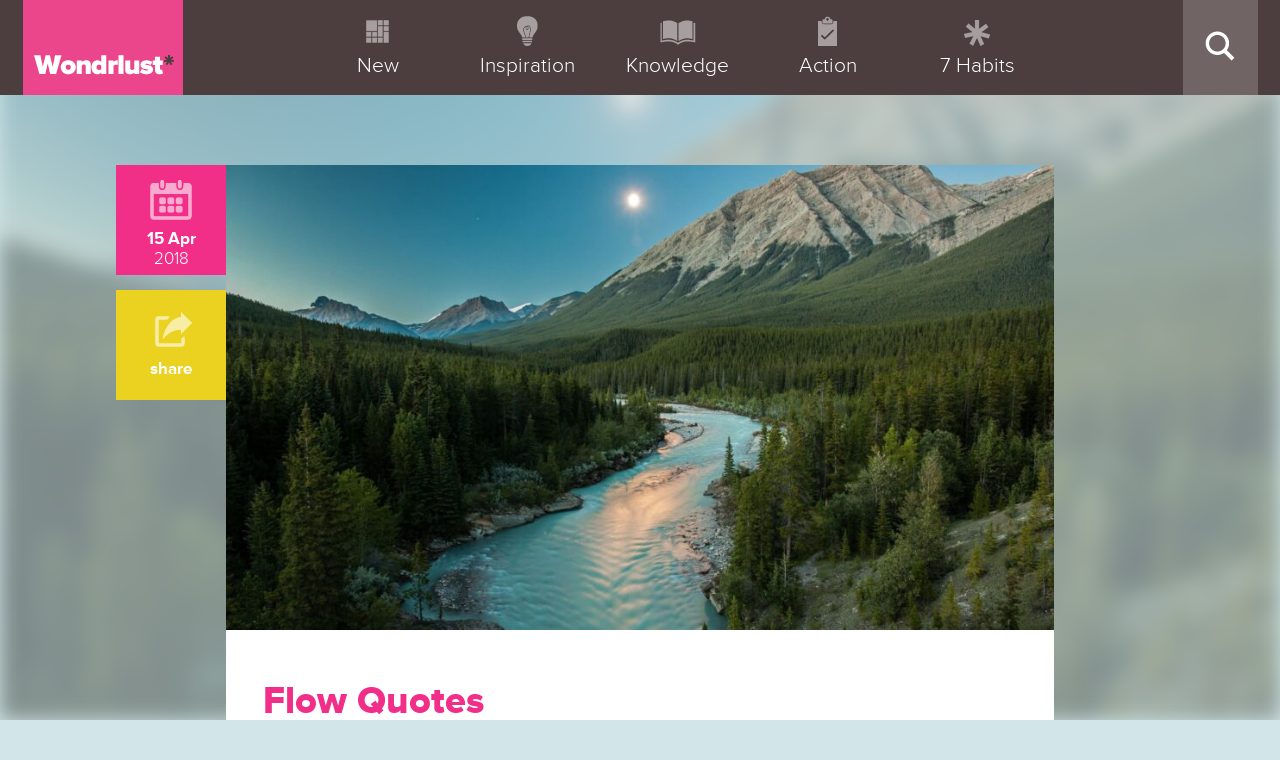

--- FILE ---
content_type: text/html; charset=UTF-8
request_url: http://wondrlust.com/inspiration/flow-quotes/
body_size: 15596
content:
<!DOCTYPE html>
<!--[if lt IE 7]><html class="no-js lt-ie9 lt-ie8 lt-ie7" lang="en-US"> <![endif]-->
<!--[if IE 7]><html class="no-js lt-ie9 lt-ie8" lang="en-US"> <![endif]-->
<!--[if IE 8]><html class="no-js lt-ie9" lang="en-US"> <![endif]-->
<!--[if gt IE 8]><!--> <html class="no-js" lang="en-US"> <!--<![endif]-->
<head>
	<!-- Basic Page Needs
  ================================================== -->
	<meta charset="UTF-8" />
	<title>Flow Quotes &#8211; Wondrlust</title>

	
	<!-- Social sharing metadata -->
	<meta property="og:locale" content="en_GB">
	<link rel="canonical" href="http://wondrlust.com/inspiration/flow-quotes/">
	<meta property="og:site_name" content="Wondrlust">
	<meta property="og:title" content="Flow Quotes">
	<meta property="og:url" content="http://wondrlust.com/inspiration/flow-quotes/">
	<meta property="og:description" content="“May what I do flow from me like a river, no forcing and no holding back, the way it is with children.”  ― Rainer Maria Rilke “It’s exhilarating to come closer and closer to self-discipline.” ― Mihaly Csikszentmihalyi, Flow “It seems the harder I work, the more luck I have.”...">

	<meta name="twitter:card" content="summary">
	<meta name="twitter:title" content="Flow Quotes">
	<meta name="twitter:creator" content="@Wondrlust_">
	<meta name="twitter:description" content="“May what I do flow from me like a river, no forcing and no holding back, the way it is with children.”  ― Rainer Maria Rilke “It’s exhilarating to come closer and closer to self-discipline.” ― Mihaly Csikszentmihalyi, Flow “It seems the harder I work, the more luck I have.”...">

			<meta property="og:image" content="http://wondrlust.com/wp-content/uploads/2018/04/mountain-river-forest-tree-sky-960x540.jpg">
		<meta property="og:image:type" content="image/jpeg">
		<meta property="og:image:width" content="960">
		<meta property="og:image:height" content="540">

		<meta name="twitter:image" content="http://wondrlust.com/wp-content/uploads/2018/04/mountain-river-forest-tree-sky-960x540.jpg">
		<meta name="twitter:image:src" content="http://wondrlust.com/wp-content/uploads/2018/04/mountain-river-forest-tree-sky-960x540.jpg">
		<meta name="twitter:image:width" content="960">
		<meta name="twitter:image:height" content="540">
	
	<meta property="og:type" content="article">
	<meta property="article:section" content="Inspiration">

    <link rel="shortcut icon" type="image/ico" href="/favicon.ico">
    <link rel="apple-touch-icon" href="/apple-touch-icon-57x57.png" />
    <link rel="apple-touch-icon" sizes="57x57" href="/apple-touch-icon-57x57.png" />
    <link rel="apple-touch-icon" sizes="72x72" href="/apple-touch-icon-72x72.png" />
    <link rel="apple-touch-icon" sizes="114x114" href="/apple-touch-icon-114x114.png" />
    <link rel="apple-touch-icon" sizes="144x144" href="/apple-touch-icon-144x144.png" />

	<!--[if lt IE 9]>
		<script src="http://html5shiv.googlecode.com/svn/trunk/html5.js"></script>
	<![endif]-->

	<script type="text/javascript" src="//use.typekit.net/sit3eup.js"></script>
	<script type="text/javascript">try{Typekit.load();}catch(e){}</script>

	<link href='http://fonts.googleapis.com/css?family=Montserrat:400,700' rel='stylesheet' type='text/css'>

		<link rel="stylesheet" href="http://wondrlust.com/wp-content/themes/wondrlust-child/style.css?v=2020021401" type="text/css" />
	
				<meta name="viewport" content="width=device-width, user-scalable=no">
		<link rel="stylesheet" href="http://wondrlust.com/wp-content/themes/rocketboard-v1-02/stylesheet/foundation-responsive.css">
		
	<!--[if IE 7]>
		<link rel="stylesheet" href="http://wondrlust.com/wp-content/themes/rocketboard-v1-02/stylesheet/ie7-style.css" /> 
	<![endif]-->	
	
	<link rel="image_src" href="http://wondrlust.com/wp-content/uploads/2018/04/mountain-river-forest-tree-sky-150x150.jpg" /><meta name='robots' content='max-image-preview:large' />
<link rel='dns-prefetch' href='//fonts.googleapis.com' />
<link rel='dns-prefetch' href='//i0.wp.com' />
<link rel='dns-prefetch' href='//c0.wp.com' />
<link rel="alternate" type="application/rss+xml" title="Wondrlust &raquo; Feed" href="http://wondrlust.com/feed/" />
<link rel="alternate" type="application/rss+xml" title="Wondrlust &raquo; Comments Feed" href="http://wondrlust.com/comments/feed/" />
<script type="text/javascript">
window._wpemojiSettings = {"baseUrl":"https:\/\/s.w.org\/images\/core\/emoji\/14.0.0\/72x72\/","ext":".png","svgUrl":"https:\/\/s.w.org\/images\/core\/emoji\/14.0.0\/svg\/","svgExt":".svg","source":{"concatemoji":"http:\/\/wondrlust.com\/wp-includes\/js\/wp-emoji-release.min.js?ver=6.2.8"}};
/*! This file is auto-generated */
!function(e,a,t){var n,r,o,i=a.createElement("canvas"),p=i.getContext&&i.getContext("2d");function s(e,t){p.clearRect(0,0,i.width,i.height),p.fillText(e,0,0);e=i.toDataURL();return p.clearRect(0,0,i.width,i.height),p.fillText(t,0,0),e===i.toDataURL()}function c(e){var t=a.createElement("script");t.src=e,t.defer=t.type="text/javascript",a.getElementsByTagName("head")[0].appendChild(t)}for(o=Array("flag","emoji"),t.supports={everything:!0,everythingExceptFlag:!0},r=0;r<o.length;r++)t.supports[o[r]]=function(e){if(p&&p.fillText)switch(p.textBaseline="top",p.font="600 32px Arial",e){case"flag":return s("\ud83c\udff3\ufe0f\u200d\u26a7\ufe0f","\ud83c\udff3\ufe0f\u200b\u26a7\ufe0f")?!1:!s("\ud83c\uddfa\ud83c\uddf3","\ud83c\uddfa\u200b\ud83c\uddf3")&&!s("\ud83c\udff4\udb40\udc67\udb40\udc62\udb40\udc65\udb40\udc6e\udb40\udc67\udb40\udc7f","\ud83c\udff4\u200b\udb40\udc67\u200b\udb40\udc62\u200b\udb40\udc65\u200b\udb40\udc6e\u200b\udb40\udc67\u200b\udb40\udc7f");case"emoji":return!s("\ud83e\udef1\ud83c\udffb\u200d\ud83e\udef2\ud83c\udfff","\ud83e\udef1\ud83c\udffb\u200b\ud83e\udef2\ud83c\udfff")}return!1}(o[r]),t.supports.everything=t.supports.everything&&t.supports[o[r]],"flag"!==o[r]&&(t.supports.everythingExceptFlag=t.supports.everythingExceptFlag&&t.supports[o[r]]);t.supports.everythingExceptFlag=t.supports.everythingExceptFlag&&!t.supports.flag,t.DOMReady=!1,t.readyCallback=function(){t.DOMReady=!0},t.supports.everything||(n=function(){t.readyCallback()},a.addEventListener?(a.addEventListener("DOMContentLoaded",n,!1),e.addEventListener("load",n,!1)):(e.attachEvent("onload",n),a.attachEvent("onreadystatechange",function(){"complete"===a.readyState&&t.readyCallback()})),(e=t.source||{}).concatemoji?c(e.concatemoji):e.wpemoji&&e.twemoji&&(c(e.twemoji),c(e.wpemoji)))}(window,document,window._wpemojiSettings);
</script>
<style type="text/css">
img.wp-smiley,
img.emoji {
	display: inline !important;
	border: none !important;
	box-shadow: none !important;
	height: 1em !important;
	width: 1em !important;
	margin: 0 0.07em !important;
	vertical-align: -0.1em !important;
	background: none !important;
	padding: 0 !important;
}
</style>
	<link rel='stylesheet' id='style-custom-css' href='http://wondrlust.com/wp-content/themes/wondrlust-child/style-custom.css?ver=20190703' type='text/css' media='all' />
<link rel='stylesheet' id='Google-Font-Droid+Serif-css' href='http://fonts.googleapis.com/css?family=Droid+Serif%3An%2Ci%2Cb%2Cbi&#038;subset=latin&#038;ver=6.2.8' type='text/css' media='all' />
<link rel='stylesheet' id='Google-Font-Open+Sans-css' href='http://fonts.googleapis.com/css?family=Open+Sans%3An%2Ci%2Cb%2Cbi&#038;subset=latin&#038;ver=6.2.8' type='text/css' media='all' />
<link rel='stylesheet' id='Google-Font-Oswald-css' href='http://fonts.googleapis.com/css?family=Oswald%3An%2Ci%2Cb%2Cbi&#038;subset=latin&#038;ver=6.2.8' type='text/css' media='all' />
<link rel='stylesheet' id='wp-block-library-css' href='https://c0.wp.com/c/6.2.8/wp-includes/css/dist/block-library/style.min.css' type='text/css' media='all' />
<style id='wp-block-library-inline-css' type='text/css'>
.has-text-align-justify{text-align:justify;}
</style>
<link rel='stylesheet' id='jetpack-videopress-video-block-view-css' href='http://wondrlust.com/wp-content/plugins/jetpack/jetpack_vendor/automattic/jetpack-videopress/build/block-editor/blocks/video/view.css?minify=false&#038;ver=317afd605f368082816f' type='text/css' media='all' />
<link rel='stylesheet' id='mediaelement-css' href='https://c0.wp.com/c/6.2.8/wp-includes/js/mediaelement/mediaelementplayer-legacy.min.css' type='text/css' media='all' />
<link rel='stylesheet' id='wp-mediaelement-css' href='https://c0.wp.com/c/6.2.8/wp-includes/js/mediaelement/wp-mediaelement.min.css' type='text/css' media='all' />
<link rel='stylesheet' id='classic-theme-styles-css' href='https://c0.wp.com/c/6.2.8/wp-includes/css/classic-themes.min.css' type='text/css' media='all' />
<style id='global-styles-inline-css' type='text/css'>
body{--wp--preset--color--black: #000000;--wp--preset--color--cyan-bluish-gray: #abb8c3;--wp--preset--color--white: #ffffff;--wp--preset--color--pale-pink: #f78da7;--wp--preset--color--vivid-red: #cf2e2e;--wp--preset--color--luminous-vivid-orange: #ff6900;--wp--preset--color--luminous-vivid-amber: #fcb900;--wp--preset--color--light-green-cyan: #7bdcb5;--wp--preset--color--vivid-green-cyan: #00d084;--wp--preset--color--pale-cyan-blue: #8ed1fc;--wp--preset--color--vivid-cyan-blue: #0693e3;--wp--preset--color--vivid-purple: #9b51e0;--wp--preset--gradient--vivid-cyan-blue-to-vivid-purple: linear-gradient(135deg,rgba(6,147,227,1) 0%,rgb(155,81,224) 100%);--wp--preset--gradient--light-green-cyan-to-vivid-green-cyan: linear-gradient(135deg,rgb(122,220,180) 0%,rgb(0,208,130) 100%);--wp--preset--gradient--luminous-vivid-amber-to-luminous-vivid-orange: linear-gradient(135deg,rgba(252,185,0,1) 0%,rgba(255,105,0,1) 100%);--wp--preset--gradient--luminous-vivid-orange-to-vivid-red: linear-gradient(135deg,rgba(255,105,0,1) 0%,rgb(207,46,46) 100%);--wp--preset--gradient--very-light-gray-to-cyan-bluish-gray: linear-gradient(135deg,rgb(238,238,238) 0%,rgb(169,184,195) 100%);--wp--preset--gradient--cool-to-warm-spectrum: linear-gradient(135deg,rgb(74,234,220) 0%,rgb(151,120,209) 20%,rgb(207,42,186) 40%,rgb(238,44,130) 60%,rgb(251,105,98) 80%,rgb(254,248,76) 100%);--wp--preset--gradient--blush-light-purple: linear-gradient(135deg,rgb(255,206,236) 0%,rgb(152,150,240) 100%);--wp--preset--gradient--blush-bordeaux: linear-gradient(135deg,rgb(254,205,165) 0%,rgb(254,45,45) 50%,rgb(107,0,62) 100%);--wp--preset--gradient--luminous-dusk: linear-gradient(135deg,rgb(255,203,112) 0%,rgb(199,81,192) 50%,rgb(65,88,208) 100%);--wp--preset--gradient--pale-ocean: linear-gradient(135deg,rgb(255,245,203) 0%,rgb(182,227,212) 50%,rgb(51,167,181) 100%);--wp--preset--gradient--electric-grass: linear-gradient(135deg,rgb(202,248,128) 0%,rgb(113,206,126) 100%);--wp--preset--gradient--midnight: linear-gradient(135deg,rgb(2,3,129) 0%,rgb(40,116,252) 100%);--wp--preset--duotone--dark-grayscale: url('#wp-duotone-dark-grayscale');--wp--preset--duotone--grayscale: url('#wp-duotone-grayscale');--wp--preset--duotone--purple-yellow: url('#wp-duotone-purple-yellow');--wp--preset--duotone--blue-red: url('#wp-duotone-blue-red');--wp--preset--duotone--midnight: url('#wp-duotone-midnight');--wp--preset--duotone--magenta-yellow: url('#wp-duotone-magenta-yellow');--wp--preset--duotone--purple-green: url('#wp-duotone-purple-green');--wp--preset--duotone--blue-orange: url('#wp-duotone-blue-orange');--wp--preset--font-size--small: 13px;--wp--preset--font-size--medium: 20px;--wp--preset--font-size--large: 36px;--wp--preset--font-size--x-large: 42px;--wp--preset--spacing--20: 0.44rem;--wp--preset--spacing--30: 0.67rem;--wp--preset--spacing--40: 1rem;--wp--preset--spacing--50: 1.5rem;--wp--preset--spacing--60: 2.25rem;--wp--preset--spacing--70: 3.38rem;--wp--preset--spacing--80: 5.06rem;--wp--preset--shadow--natural: 6px 6px 9px rgba(0, 0, 0, 0.2);--wp--preset--shadow--deep: 12px 12px 50px rgba(0, 0, 0, 0.4);--wp--preset--shadow--sharp: 6px 6px 0px rgba(0, 0, 0, 0.2);--wp--preset--shadow--outlined: 6px 6px 0px -3px rgba(255, 255, 255, 1), 6px 6px rgba(0, 0, 0, 1);--wp--preset--shadow--crisp: 6px 6px 0px rgba(0, 0, 0, 1);}:where(.is-layout-flex){gap: 0.5em;}body .is-layout-flow > .alignleft{float: left;margin-inline-start: 0;margin-inline-end: 2em;}body .is-layout-flow > .alignright{float: right;margin-inline-start: 2em;margin-inline-end: 0;}body .is-layout-flow > .aligncenter{margin-left: auto !important;margin-right: auto !important;}body .is-layout-constrained > .alignleft{float: left;margin-inline-start: 0;margin-inline-end: 2em;}body .is-layout-constrained > .alignright{float: right;margin-inline-start: 2em;margin-inline-end: 0;}body .is-layout-constrained > .aligncenter{margin-left: auto !important;margin-right: auto !important;}body .is-layout-constrained > :where(:not(.alignleft):not(.alignright):not(.alignfull)){max-width: var(--wp--style--global--content-size);margin-left: auto !important;margin-right: auto !important;}body .is-layout-constrained > .alignwide{max-width: var(--wp--style--global--wide-size);}body .is-layout-flex{display: flex;}body .is-layout-flex{flex-wrap: wrap;align-items: center;}body .is-layout-flex > *{margin: 0;}:where(.wp-block-columns.is-layout-flex){gap: 2em;}.has-black-color{color: var(--wp--preset--color--black) !important;}.has-cyan-bluish-gray-color{color: var(--wp--preset--color--cyan-bluish-gray) !important;}.has-white-color{color: var(--wp--preset--color--white) !important;}.has-pale-pink-color{color: var(--wp--preset--color--pale-pink) !important;}.has-vivid-red-color{color: var(--wp--preset--color--vivid-red) !important;}.has-luminous-vivid-orange-color{color: var(--wp--preset--color--luminous-vivid-orange) !important;}.has-luminous-vivid-amber-color{color: var(--wp--preset--color--luminous-vivid-amber) !important;}.has-light-green-cyan-color{color: var(--wp--preset--color--light-green-cyan) !important;}.has-vivid-green-cyan-color{color: var(--wp--preset--color--vivid-green-cyan) !important;}.has-pale-cyan-blue-color{color: var(--wp--preset--color--pale-cyan-blue) !important;}.has-vivid-cyan-blue-color{color: var(--wp--preset--color--vivid-cyan-blue) !important;}.has-vivid-purple-color{color: var(--wp--preset--color--vivid-purple) !important;}.has-black-background-color{background-color: var(--wp--preset--color--black) !important;}.has-cyan-bluish-gray-background-color{background-color: var(--wp--preset--color--cyan-bluish-gray) !important;}.has-white-background-color{background-color: var(--wp--preset--color--white) !important;}.has-pale-pink-background-color{background-color: var(--wp--preset--color--pale-pink) !important;}.has-vivid-red-background-color{background-color: var(--wp--preset--color--vivid-red) !important;}.has-luminous-vivid-orange-background-color{background-color: var(--wp--preset--color--luminous-vivid-orange) !important;}.has-luminous-vivid-amber-background-color{background-color: var(--wp--preset--color--luminous-vivid-amber) !important;}.has-light-green-cyan-background-color{background-color: var(--wp--preset--color--light-green-cyan) !important;}.has-vivid-green-cyan-background-color{background-color: var(--wp--preset--color--vivid-green-cyan) !important;}.has-pale-cyan-blue-background-color{background-color: var(--wp--preset--color--pale-cyan-blue) !important;}.has-vivid-cyan-blue-background-color{background-color: var(--wp--preset--color--vivid-cyan-blue) !important;}.has-vivid-purple-background-color{background-color: var(--wp--preset--color--vivid-purple) !important;}.has-black-border-color{border-color: var(--wp--preset--color--black) !important;}.has-cyan-bluish-gray-border-color{border-color: var(--wp--preset--color--cyan-bluish-gray) !important;}.has-white-border-color{border-color: var(--wp--preset--color--white) !important;}.has-pale-pink-border-color{border-color: var(--wp--preset--color--pale-pink) !important;}.has-vivid-red-border-color{border-color: var(--wp--preset--color--vivid-red) !important;}.has-luminous-vivid-orange-border-color{border-color: var(--wp--preset--color--luminous-vivid-orange) !important;}.has-luminous-vivid-amber-border-color{border-color: var(--wp--preset--color--luminous-vivid-amber) !important;}.has-light-green-cyan-border-color{border-color: var(--wp--preset--color--light-green-cyan) !important;}.has-vivid-green-cyan-border-color{border-color: var(--wp--preset--color--vivid-green-cyan) !important;}.has-pale-cyan-blue-border-color{border-color: var(--wp--preset--color--pale-cyan-blue) !important;}.has-vivid-cyan-blue-border-color{border-color: var(--wp--preset--color--vivid-cyan-blue) !important;}.has-vivid-purple-border-color{border-color: var(--wp--preset--color--vivid-purple) !important;}.has-vivid-cyan-blue-to-vivid-purple-gradient-background{background: var(--wp--preset--gradient--vivid-cyan-blue-to-vivid-purple) !important;}.has-light-green-cyan-to-vivid-green-cyan-gradient-background{background: var(--wp--preset--gradient--light-green-cyan-to-vivid-green-cyan) !important;}.has-luminous-vivid-amber-to-luminous-vivid-orange-gradient-background{background: var(--wp--preset--gradient--luminous-vivid-amber-to-luminous-vivid-orange) !important;}.has-luminous-vivid-orange-to-vivid-red-gradient-background{background: var(--wp--preset--gradient--luminous-vivid-orange-to-vivid-red) !important;}.has-very-light-gray-to-cyan-bluish-gray-gradient-background{background: var(--wp--preset--gradient--very-light-gray-to-cyan-bluish-gray) !important;}.has-cool-to-warm-spectrum-gradient-background{background: var(--wp--preset--gradient--cool-to-warm-spectrum) !important;}.has-blush-light-purple-gradient-background{background: var(--wp--preset--gradient--blush-light-purple) !important;}.has-blush-bordeaux-gradient-background{background: var(--wp--preset--gradient--blush-bordeaux) !important;}.has-luminous-dusk-gradient-background{background: var(--wp--preset--gradient--luminous-dusk) !important;}.has-pale-ocean-gradient-background{background: var(--wp--preset--gradient--pale-ocean) !important;}.has-electric-grass-gradient-background{background: var(--wp--preset--gradient--electric-grass) !important;}.has-midnight-gradient-background{background: var(--wp--preset--gradient--midnight) !important;}.has-small-font-size{font-size: var(--wp--preset--font-size--small) !important;}.has-medium-font-size{font-size: var(--wp--preset--font-size--medium) !important;}.has-large-font-size{font-size: var(--wp--preset--font-size--large) !important;}.has-x-large-font-size{font-size: var(--wp--preset--font-size--x-large) !important;}
.wp-block-navigation a:where(:not(.wp-element-button)){color: inherit;}
:where(.wp-block-columns.is-layout-flex){gap: 2em;}
.wp-block-pullquote{font-size: 1.5em;line-height: 1.6;}
</style>
<link rel='stylesheet' id='related-posts-by-taxonomy-css' href='http://wondrlust.com/wp-content/plugins/related-posts-by-taxonomy/includes/assets/css/styles.css?ver=6.2.8' type='text/css' media='all' />
<link rel='stylesheet' id='wpdreams-asl-basic-css' href='http://wondrlust.com/wp-content/plugins/ajax-search-lite/css/style.basic.css?ver=4.11.2' type='text/css' media='all' />
<link rel='stylesheet' id='wpdreams-ajaxsearchlite-css' href='http://wondrlust.com/wp-content/plugins/ajax-search-lite/css/style-underline.css?ver=4.11.2' type='text/css' media='all' />
<link rel='stylesheet' id='jetpack_css-css' href='https://c0.wp.com/p/jetpack/12.1.2/css/jetpack.css' type='text/css' media='all' />
<link rel='stylesheet' id='superfish-css' href='http://wondrlust.com/wp-content/themes/rocketboard-v1-02/stylesheet/superfish.css?ver=6.2.8' type='text/css' media='all' />
<link rel='stylesheet' id='fancybox-css' href='http://wondrlust.com/wp-content/themes/rocketboard-v1-02/stylesheet/fancybox.css?ver=6.2.8' type='text/css' media='all' />
<link rel='stylesheet' id='fancybox-thumbs-css' href='http://wondrlust.com/wp-content/themes/rocketboard-v1-02/stylesheet/jquery.fancybox-thumbs.css?ver=6.2.8' type='text/css' media='all' />
<link rel='stylesheet' id='flex-slider-css' href='http://wondrlust.com/wp-content/themes/rocketboard-v1-02/stylesheet/flexslider.css?ver=6.2.8' type='text/css' media='all' />
<script type='text/javascript' src='https://c0.wp.com/c/6.2.8/wp-includes/js/jquery/jquery.min.js' id='jquery-core-js'></script>
<script type='text/javascript' src='https://c0.wp.com/c/6.2.8/wp-includes/js/jquery/jquery-migrate.min.js' id='jquery-migrate-js'></script>
<script type='text/javascript' src='http://wondrlust.com/wp-content/themes/wondrlust-child/javascript/share.js?ver=20190522' id='share-js'></script>
<script type='text/javascript' src='http://wondrlust.com/wp-content/themes/wondrlust-child/javascript/scripts.js?ver=20190702' id='signUpBarToggle-js'></script>
<script type='text/javascript' src='http://wondrlust.com/wp-content/themes/rocketboard-v1-02/javascript/jquery.fitvids.js?ver=1.0' id='fitvids-js'></script>
<link rel="https://api.w.org/" href="http://wondrlust.com/wp-json/" /><link rel="EditURI" type="application/rsd+xml" title="RSD" href="http://wondrlust.com/xmlrpc.php?rsd" />
<link rel="wlwmanifest" type="application/wlwmanifest+xml" href="http://wondrlust.com/wp-includes/wlwmanifest.xml" />
<meta name="generator" content="WordPress 6.2.8" />
<link rel="canonical" href="http://wondrlust.com/inspiration/flow-quotes/" />
<link rel="alternate" type="application/json+oembed" href="http://wondrlust.com/wp-json/oembed/1.0/embed?url=http%3A%2F%2Fwondrlust.com%2Finspiration%2Fflow-quotes%2F" />
<link rel="alternate" type="text/xml+oembed" href="http://wondrlust.com/wp-json/oembed/1.0/embed?url=http%3A%2F%2Fwondrlust.com%2Finspiration%2Fflow-quotes%2F&#038;format=xml" />
	
<!--[if lt IE 9]>
<style type="text/css">
	div.shortcode-dropcap.circle,
	div.anythingSlider .anythingControls ul a, .flex-control-nav li a, 
	.nivo-controlNav a, ls-bottom-slidebuttons a{
		z-index: 1000;
		position: relative;
		behavior: url(http://wondrlust.com/wp-content/themes/rocketboard-v1-02/stylesheet/ie-fix/PIE.php);
	}
	div.top-search-wrapper .search-text{ width: 185px; }
	div.top-search-wrapper .search-text input{ float: right; }
	span.hover-link, span.hover-video, span.hover-zoom{ display: none !important; }
	div.logo-right-text-content { width: 400px !important; }
</style>
<![endif]-->
				<link rel="preconnect" href="https://fonts.gstatic.com" crossorigin />
				<link rel="preload" as="style" href="//fonts.googleapis.com/css?family=Open+Sans&display=swap" />
				<link rel="stylesheet" href="//fonts.googleapis.com/css?family=Open+Sans&display=swap" media="all" />
							<style type="text/css">
				/* If html does not have either class, do not show lazy loaded images. */
				html:not( .jetpack-lazy-images-js-enabled ):not( .js ) .jetpack-lazy-image {
					display: none;
				}
			</style>
			<script>
				document.documentElement.classList.add(
					'jetpack-lazy-images-js-enabled'
				);
			</script>
		                <style>
                    
					div[id*='ajaxsearchlitesettings'].searchsettings .asl_option_inner label {
						font-size: 0px !important;
						color: rgba(0, 0, 0, 0);
					}
					div[id*='ajaxsearchlitesettings'].searchsettings .asl_option_inner label:after {
						font-size: 11px !important;
						position: absolute;
						top: 0;
						left: 0;
						z-index: 1;
					}
					.asl_w_container {
						width: 100%;
						margin: 0px 0px 0px 0px;
						min-width: 200px;
					}
					div[id*='ajaxsearchlite'].asl_m {
						width: 100%;
					}
					div[id*='ajaxsearchliteres'].wpdreams_asl_results div.resdrg span.highlighted {
						font-weight: bold;
						color: rgb(235, 70, 140);
						background-color: rgb(255, 246, 250);
					}
					div[id*='ajaxsearchliteres'].wpdreams_asl_results .results img.asl_image {
						width: 70px;
						height: 70px;
						object-fit: cover;
					}
					div.asl_r .results {
						max-height: none;
					}
				
							.asl_w, .asl_w * {font-family:"Proxima Nova","proxima-nova","sans-serif" !important;}
							.asl_m input[type=search]::placeholder{font-family:"Proxima Nova","proxima-nova","sans-serif" !important;}
							.asl_m input[type=search]::-webkit-input-placeholder{font-family:"Proxima Nova","proxima-nova","sans-serif" !important;}
							.asl_m input[type=search]::-moz-placeholder{font-family:"Proxima Nova","proxima-nova","sans-serif" !important;}
							.asl_m input[type=search]:-ms-input-placeholder{font-family:"Proxima Nova","proxima-nova","sans-serif" !important;}
						
						div.asl_r.asl_w.vertical .results .item::after {
							display: block;
							position: absolute;
							bottom: 0;
							content: '';
							height: 1px;
							width: 100%;
							background: #D8D8D8;
						}
						div.asl_r.asl_w.vertical .results .item.asl_last_item::after {
							display: none;
						}
					 div.asl_r,
div.asl_m {
    z-index: 40 !important; /* Just below dropdown menu's z-index */
}

div.asl_w {
    box-shadow: none !important;
}

div.asl_s.searchsettings {
    border-radius: 0 !important;
}

div.asl_s.searchsettings,
div.asl_s.searchsettings fieldset {
    width: 220px !important;
    padding: 3px 2px !important;
}

div.asl_s.searchsettings fieldset .asl_option_label {
    width: 170px !important;
    font-family: 'Proxima Nova', 'proxima-nova', sans-serif !important;
    font-size: 15px !important;
    font-weight: 500 !important;
    color: #444 !important;
}

div.asl_m .probox {
    height: 38px !important;
    background: #fbf5f6 !important;
    border: none !important;
    border-left: 2px solid #ea468c !important;
    border-radius: 0 !important;
    box-shadow: none !important;
}

/*div.asl_w .probox .proloading,*/
div.asl_w .probox .proclose,
div.asl_w .probox .promagnifier,
div.asl_w .probox .prosettings {
    height: 38px !important;
}

div.asl_w .probox .proloading {
    margin: 5px 8px 0 0 !important;
}

div.asl_w .probox .promagnifier {
    display: none !important;
}

div.asl_w .probox .prosettings {
    margin-right: 5px !important;
}

div.asl_m .probox .proinput input {
    height: 38px !important;
    font-size: 17px !important;
    color: black !important;
}

div.asl_m .probox .proinput input.autocomplete {
    margin-top: -38px !important;
}

div.asl_m .probox .proclose svg {
    background: transparent !important;
    fill: black !important;
    box-shadow: none !important;
    width: 30px !important;
    height: 30px !important;
    margin-top: -15px !important;
    margin-left: -20px !important;
}

div.asl_r span.highlighted {
    font-weight: 700 !important;
    color: inherit !important;
    background-color: #fad0e2 !important;
    padding: 1px 2px !important;
}

div.asl_r .results {
    font-size: 17px !important;
    font-weight: 500 !important;
    line-height: 1.2 !important;
    color: #444 !important;
}

div.asl_r .results .asl_nores {
    padding: 20px 10px 5px 10px !important;
}

div.asl_r .results .asl_nores_header {
    display: inline-block;
    margin-bottom: 15px;
}

div.asl_r .results .item {
    padding: 14px 7px !important;
}

div.asl_r .results .item .asl_image {
    margin: 2px 12px 0 0 !important;
}

div.asl_r .results .item .asl_content h3,
div.asl_r .results .item .asl_content h3 a {
    font-family: 'Proxima Nova', 'proxima-nova', sans-serif !important;
    font-size: 19px !important;
    font-weight: 700 !important;
    line-height: 1.2 !important;
    color: #444 !important;
}

div.asl_r .results .item .asl_content .asl_desc {
    font-size: 15px !important;
    font-weight: 500 !important;
    line-height: 1.5 !important;
    color: #444 !important;
}

div.asl_r p.showmore a {
    font-family: 'Proxima Nova', 'proxima-nova', sans-serif !important;
    font-size: 15px !important;
    font-weight: 600 !important;
    color: #EB468C !important;
    padding: 11px 0 7px 0 !important;
    border-right: none !important;
    border-bottom: none !important;
    border-left: none !important;
}                </style>
                <!-- ## NXS/OG ## --><!-- ## NXSOGTAGS ## --><!-- ## NXS/OG ## -->
	<script>
	  (function(i,s,o,g,r,a,m){i['GoogleAnalyticsObject']=r;i[r]=i[r]||function(){
	  (i[r].q=i[r].q||[]).push(arguments)},i[r].l=1*new Date();a=s.createElement(o),
	  m=s.getElementsByTagName(o)[0];a.async=1;a.src=g;m.parentNode.insertBefore(a,m)
	  })(window,document,'script','//www.google-analytics.com/analytics.js','ga');
	 
	  ga('create', 'UA-59533854-1', 'auto');
	  ga('send', 'pageview');
	 
	</script>
</head>
<body class="category2-template-default single single-category2 postid-9014 flow-quotes">

<div id="fb-root"></div>
<script>(function(d, s, id) {
  var js, fjs = d.getElementsByTagName(s)[0];
  if (d.getElementById(id)) return;
  js = d.createElement(s); js.id = id;
  js.src = "//connect.facebook.net/en_US/sdk.js#xfbml=1&appId=462711990472039&version=v2.0";
  fjs.parentNode.insertBefore(js, fjs);
}(document, 'script', 'facebook-jssdk'));</script>

<div class="body-outer-wrapper">
	<div class="header-navigation-wrapper">
		
		<div class="gdl-current-menu"></div>

		<div class="header-navigation-container container">
			<div class="row clearfix">
				<div class="gdl-page-left mb0 twelve columns">
					<!-- Get Logo -->
					<div class="logo-wrapper">
					<a href="http://wondrlust.com"><img src="http://wondrlust.com/wp-content/themes/wondrlust-child/images/logo-horizontal.png?v=2"></a>					</div>
					<ul class="hidden-xs menu_nav menu_nav_right clearfix"><li class="search"><a class="toggle-search-bar" href="javascript:void(0)"><svg version="1.1" xmlns="http://www.w3.org/2000/svg" xmlns:xlink="http://www.w3.org/1999/xlink" x="0px" y="0px" width="512px" height="512px" viewBox="0 0 512 512" enable-background="new 0 0 512 512" xml:space="preserve"><path id="magnifier-2-icon" d="M460.355,421.59L353.844,315.078c20.041-27.553,31.885-61.437,31.885-98.037 C385.729,124.934,310.793,50,218.686,50C126.58,50,51.645,124.934,51.645,217.041c0,92.106,74.936,167.041,167.041,167.041 c34.912,0,67.352-10.773,94.184-29.158L419.945,462L460.355,421.59z M100.631,217.041c0-65.096,52.959-118.056,118.055-118.056 c65.098,0,118.057,52.959,118.057,118.056c0,65.096-52.959,118.056-118.057,118.056C153.59,335.097,100.631,282.137,100.631,217.041 z"/></svg></a></li></ul><ul class="menu_nav clearfix"><li class=""><a href="http://wondrlust.com/new/"><span class="icon icon-grid"></span><span>New</span></a></li><li class=""><a href="http://wondrlust.com/inspiration/"><span class="icon icon-bulb"></span><span>Inspiration</span></a></li><li class=""><a href="http://wondrlust.com/knowledge/"><span class="icon icon-book"></span><span>Knowledge</span></a></li><li class=""><a href="http://wondrlust.com/action/"><span class="icon icon-clipboard"></span><span>Action</span></a></li><li class="dropdown "><a href="javascript:void(0)"><span class="icon icon-seven"></span><span>7 Habits</span></a><ul class="menu_nav_dropdown clearfix"><li class=""><a href="http://wondrlust.com/category/caring/">Caring</a></li><li class=""><a href="http://wondrlust.com/category/exercise/">Exercise</a></li><li class=""><a href="http://wondrlust.com/category/flow/">Flow</a></li><li class=""><a href="http://wondrlust.com/category/meaning/">Meaning</a></li><li class=""><a href="http://wondrlust.com/category/positivity/">Positivity</a></li><li class=""><a href="http://wondrlust.com/category/relationships/">Relationships</a></li><li class=""><a href="http://wondrlust.com/category/strengths/">Strengths</a></li></ul></li></ul>
					<div class="clear"></div>
				</div>
			</div>
		</div>
	</div>

	<div id="search-bar" class="header-navigation-wrapper">
		<div class="header-navigation-container container">
			<div class="row clearfix">
				<div class="gdl-page-left mb0 twelve columns">
					<div class="asl_w_container asl_w_container_1">
	<div id='ajaxsearchlite1'
		 data-id="1"
		 data-instance="1"
		 class="asl_w asl_m asl_m_1 asl_m_1_1">
		<div class="probox">

	
	<button class='promagnifier' aria-label="Search magnifier button">
				<div class='innericon'>
			<svg version="1.1" xmlns="http://www.w3.org/2000/svg" xmlns:xlink="http://www.w3.org/1999/xlink" x="0px" y="0px" width="22" height="22" viewBox="0 0 512 512" enable-background="new 0 0 512 512" xml:space="preserve">
					<path d="M460.355,421.59L353.844,315.078c20.041-27.553,31.885-61.437,31.885-98.037
						C385.729,124.934,310.793,50,218.686,50C126.58,50,51.645,124.934,51.645,217.041c0,92.106,74.936,167.041,167.041,167.041
						c34.912,0,67.352-10.773,94.184-29.158L419.945,462L460.355,421.59z M100.631,217.041c0-65.096,52.959-118.056,118.055-118.056
						c65.098,0,118.057,52.959,118.057,118.056c0,65.096-52.959,118.056-118.057,118.056C153.59,335.097,100.631,282.137,100.631,217.041
						z"/>
				</svg>
		</div>
	</button>

	
	
	<div class='prosettings'  data-opened=0>
				<div class='innericon'>
			<svg version="1.1" xmlns="http://www.w3.org/2000/svg" xmlns:xlink="http://www.w3.org/1999/xlink" x="0px" y="0px" width="22" height="22" viewBox="0 0 512 512" enable-background="new 0 0 512 512" xml:space="preserve">
					<polygon transform = "rotate(90 256 256)" points="142.332,104.886 197.48,50 402.5,256 197.48,462 142.332,407.113 292.727,256 "/>
				</svg>
		</div>
	</div>

	
	
	<div class='proinput'>
        <form role="search" action='#' autocomplete="off"
			  aria-label="Search form">
			<input aria-label="Search input"
				   type='search' class='orig'
				   name='phrase'
				   placeholder='Search here...'
				   value=''
				   autocomplete="off"/>
			<input aria-label="Search autocomplete input"
				   type='text'
				   class='autocomplete'
				   tabindex="-1"
				   name='phrase'
				   value=''
				   autocomplete="off" disabled/>
			<input type='submit' value="Start search" style='width:0; height: 0; visibility: hidden;'>
		</form>
	</div>

	
	
	<div class='proloading'>

		<div class="asl_loader"><div class="asl_loader-inner asl_simple-circle"></div></div>

			</div>

			<div class='proclose'>
			<svg version="1.1" xmlns="http://www.w3.org/2000/svg" xmlns:xlink="http://www.w3.org/1999/xlink" x="0px"
				 y="0px"
				 width="12" height="12" viewBox="0 0 512 512" enable-background="new 0 0 512 512"
				 xml:space="preserve">
				<polygon points="438.393,374.595 319.757,255.977 438.378,137.348 374.595,73.607 255.995,192.225 137.375,73.622 73.607,137.352 192.246,255.983 73.622,374.625 137.352,438.393 256.002,319.734 374.652,438.378 "/>
			</svg>
		</div>
	
	
</div>	</div>
	<div class='asl_data_container' style="display:none !important;">
		<div class="asl_init_data wpdreams_asl_data_ct"
	 style="display:none !important;"
	 id="asl_init_id_1"
	 data-asl-id="1"
	 data-asl-instance="1"
	 data-asldata="[base64]/[base64]"></div>	<div id="asl_hidden_data">
		<svg style="position:absolute" height="0" width="0">
			<filter id="aslblur">
				<feGaussianBlur in="SourceGraphic" stdDeviation="4"/>
			</filter>
		</svg>
		<svg style="position:absolute" height="0" width="0">
			<filter id="no_aslblur"></filter>
		</svg>
	</div>
	</div>

	<div id='ajaxsearchliteres1'
	 class='vertical wpdreams_asl_results asl_w asl_r asl_r_1 asl_r_1_1'>

	
	<div class="results">

		
		<div class="resdrg">
		</div>

		
	</div>

	
					<p class='showmore'>
			<span>More results...</span>
		</p>
			
</div>

	<div id='__original__ajaxsearchlitesettings1'
		 data-id="1"
		 class="searchsettings wpdreams_asl_settings asl_w asl_s asl_s_1">
		<form name='options'
	  aria-label="Search settings form"
	  autocomplete = 'off'>

	
	
	<input type="hidden" name="filters_changed" style="display:none;" value="0">
	<input type="hidden" name="filters_initial" style="display:none;" value="1">

	<div class="asl_option_inner hiddend">
		<input type='hidden' name='qtranslate_lang' id='qtranslate_lang1'
			   value='0'/>
	</div>

	
	
	<fieldset class="asl_sett_scroll">
		<legend style="display: none;">Generic selectors</legend>
		<div class="asl_option">
			<div class="asl_option_inner">
				<input type="checkbox" value="exact"
					   aria-label="Exact matches only"
					   name="asl_gen[]" />
				<div class="asl_option_checkbox"></div>
			</div>
			<div class="asl_option_label">
				Exact matches only			</div>
		</div>
		<div class="asl_option">
			<div class="asl_option_inner">
				<input type="checkbox" value="title"
					   aria-label="Search in title"
					   name="asl_gen[]"  checked="checked"/>
				<div class="asl_option_checkbox"></div>
			</div>
			<div class="asl_option_label">
				Search in title			</div>
		</div>
		<div class="asl_option">
			<div class="asl_option_inner">
				<input type="checkbox" value="content"
					   aria-label="Search in content"
					   name="asl_gen[]"  checked="checked"/>
				<div class="asl_option_checkbox"></div>
			</div>
			<div class="asl_option_label">
				Search in content			</div>
		</div>
		<div class="asl_option_inner hiddend">
			<input type="checkbox" value="excerpt"
				   aria-label="Search in excerpt"
				   name="asl_gen[]"  checked="checked"/>
			<div class="asl_option_checkbox"></div>
		</div>
	</fieldset>
	<fieldset class="asl_sett_scroll">
		<legend style="display: none;">Post Type Selectors</legend>
					<div class="asl_option">
				<div class="asl_option_inner">
					<input type="checkbox" value="category2"
						   aria-label="Search in Inspiration"
						   name="customset[]" checked="checked"/>
					<div class="asl_option_checkbox"></div>
				</div>
				<div class="asl_option_label">
					Search in Inspiration				</div>
			</div>
						<div class="asl_option">
				<div class="asl_option_inner">
					<input type="checkbox" value="category3"
						   aria-label="Search in Knowledge"
						   name="customset[]" checked="checked"/>
					<div class="asl_option_checkbox"></div>
				</div>
				<div class="asl_option_label">
					Search in Knowledge				</div>
			</div>
						<div class="asl_option">
				<div class="asl_option_inner">
					<input type="checkbox" value="category4"
						   aria-label="Search in Action"
						   name="customset[]" checked="checked"/>
					<div class="asl_option_checkbox"></div>
				</div>
				<div class="asl_option_label">
					Search in Action				</div>
			</div>
						<div class="asl_option_inner hiddend">
				<input type="checkbox" value="post"
					   aria-label="Hidden option, ignore please"
					   name="customset[]" checked="checked"/>
			</div>
				</fieldset>
	</form>
	</div>
</div>				</div>
			</div>
		</div>
	</div>

	
	<div class="body-wrapper boxed-style">
		<div class="content-wrapper container main">
    
    <div id="background-feature-image" class="horizontal">
        <img src="http://wondrlust.com/wp-content/uploads/2018/04/mountain-river-forest-tree-sky.jpg">
    </div>

        <div id="post-9014" class="post-9014 category2 type-category2 status-publish has-post-thumbnail hentry content-category-flow">
    <div class="page-wrapper single-blog ">
        <div class="row gdl-page-row-wrapper"><div class="gdl-page-left mb0 twelve columns"><div class="row"><div class="gdl-page-item mb0 pb20 gdl-blog-full twelve columns"><div class="blog-content-wrapper media" style="position:relative;background-color:white;"><div class="blog-meta-data blog-meta-data--desktop"><div class="blog-info-wrapper pink"><div class="blog-info-inner" style="padding-top:10px;"><img src="/wp-content/themes/wondrlust-child/images/calendar.png"><p>15 Apr<span>2018</span></p></div></div><a class="blog-info-wrapper toggle-blog-share toggle-blog-share--desktop yellow" href="javascript:void(0)"><div class="blog-info-inner"><img src="/wp-content/themes/wondrlust-child/images/share.png"><p>share</p></div></a><div class="blog-share-buttons blog-share-buttons--desktop"></div></div><img src="http://wondrlust.com/wp-content/uploads/2018/04/mountain-river-forest-tree-sky-960x540.jpg"></div><div class="blog-content-wrapper"><h1 class="page-header-title">Flow Quotes</h1><div class="blog-meta-data blog-meta-data--mobile"><div class="blog-meta-data__button pink"><img src="/wp-content/themes/wondrlust-child/images/calendar.png"><span><strong>15 Apr</strong> 2018</span></div><div style="display: inline-block; position: relative;"><a class="blog-meta-data__button toggle-blog-share toggle-blog-share--mobile yellow" href="javascript:void(0)" style="margin-right: 0px;"><img src="/wp-content/themes/wondrlust-child/images/share.png"><strong>share</strong></a><div class="blog-share-buttons blog-share-buttons--mobile"></div></div></div><div class="blog-content"><h2>“May what I do flow from me like a river, no forcing and no holding back, the way it is with children.”  ― Rainer Maria Rilke</h2>
<h2>“It’s exhilarating to come closer and closer to self-discipline.” ― Mihaly Csikszentmihalyi, Flow</h2>
<h2>“It seems the harder I work, the more luck I have.” – Thomas Jefferson</h2>
<div class="clear"></div></div><div class="blog-tags"><h3>Tags</h3><ul class="list-unstyled clearfix"><li><a href="http://wondrlust.com/category/flow" title="View all posts in Flow">Flow</a></li></ul></div><div class="blog-related"><h2>You might like</h2><ul class="list-unstyled clearfix"><li><a class="db" href="http://wondrlust.com/inspiration/hacking-your-flow-state/"><div class="thumbnail"><div class="thumbnail-image" style="background-image:url(http://wondrlust.com/wp-content/uploads/2015/06/shotsofawe-0063-hacking-your-flow-state-large.thumb_-150x150.jpg);"></div></div><div class="text"><p class="title">Hacking Your Flow State</p><p class="channel">Inspiration</p></div></a></li><li><a class="db" href="http://wondrlust.com/knowledge/flow-genome-project/"><div class="thumbnail"><div class="thumbnail-image" style="background-image:url(http://wondrlust.com/wp-content/uploads/2015/06/FGP-150x150.jpg);"></div></div><div class="text"><p class="title">Flow Genome Project</p><p class="channel">Knowledge</p></div></a></li><li><a class="db" href="http://wondrlust.com/action/how-to-achieve-a-state-of-flow/"><div class="thumbnail"><div class="thumbnail-image" style="background-image:url();"></div></div><div class="text"><p class="title">How To Achieve A State Of 'Flow'</p><p class="channel">Action</p></div></a></li><li><a class="db" href="http://wondrlust.com/inspiration/amazing-dance-performance-in-an-empty-subway-station/"><div class="thumbnail"><div class="thumbnail-image" style="background-image:url(http://wondrlust.com/wp-content/uploads/2016/03/5180a9c413ceee4e52e36a66ac09ca4e_506_332-150x150.jpg);"></div></div><div class="text"><p class="title">Amazing Dance Performance In An Empty Subway Station</p><p class="channel">Inspiration</p></div></a></li><li><a class="db" href="http://wondrlust.com/knowledge/5001/"><div class="thumbnail"><div class="thumbnail-image" style="background-image:url(http://wondrlust.com/wp-content/uploads/2016/03/558228_468876053131594_385511539_n_6-150x150.jpg);"></div></div><div class="text"><p class="title">In the flow - The magic of dance flow</p><p class="channel">Knowledge</p></div></a></li><li><a class="db" href="http://wondrlust.com/action/4163/"><div class="thumbnail"><div class="thumbnail-image" style="background-image:url(http://wondrlust.com/wp-content/uploads/2016/01/12-150x150.jpg);"></div></div><div class="text"><p class="title">10 Factors for Group Flow</p><p class="channel">Action</p></div></a></li></ul></div><form action="//imediasport.us8.list-manage.com/subscribe/post?u=806c54595b5379b0ad0cfee47&amp;id=462da16258" method="post" id="mc-embedded-subscribe-form" name="mc-embedded-subscribe-form" class="subscribe-form form-inline validate" target="_blank" novalidate>
                            <!-- real people should not fill this in and expect good things - do not remove this or risk form bot signups-->
                            <div style="position: absolute; left: -5000px;"><input type="text" name="b_806c54595b5379b0ad0cfee47_462da16258" tabindex="-1" value=""></div>
                            <p>Get free tips to live your best, most fulfilling life</p>
                            <input type="text" name="FNAME" value="" class="" id="mce-FNAME" placeholder="Your name">
                            <input type="email" name="EMAIL" value="" id="mce-EMAIL" class="required email" required="required" placeholder="Email">
                            <input type="submit" name="subscribe" value="Get it" id="mc-embedded-subscribe" class="btn">
                        </form></div></div><div class="clear"></div></div></div><div class="clear"></div></div>        <div class="clear"></div>
    </div> <!-- page wrapper -->
    </div> <!-- post class -->

		</div> <!-- content wrapper -->

		<div class="footer-top-bar boxed-style"></div>

		<div class="footer-wrapper boxed-style">
			<!-- Get Footer Widget -->
										<div class="container footer-container">
					<div class="row clearfix">
												<div class="gdl-page-left mb0 twelve columns">
							<div class="footer-widget-wrapper">
								<div class="row">
									<div class="four columns gdl-footer-1 mb0">
										<div class="logo">
											<img src="http://wondrlust.com/wp-content/themes/wondrlust-child/images/logo-footer.png?v=2">
										</div>

										<div class="clearfix">
											<div class="menu-container margin"><ul id="menu-sitemap-1" class="menu clearfix"><li id="menu-item-444" class="menu-item menu-item-type-post_type menu-item-object-page menu-item-444"><a href="http://wondrlust.com/about/">About Wondrlust</a></li>
<li id="menu-item-869" class="menu-item menu-item-type-post_type menu-item-object-page menu-item-869"><a href="http://wondrlust.com/how-it-works/">How the site works</a></li>
<li id="menu-item-1171" class="menu-item menu-item-type-post_type menu-item-object-page menu-item-1171"><a href="http://wondrlust.com/new/">New</a></li>
<li id="menu-item-1172" class="menu-item menu-item-type-post_type menu-item-object-page menu-item-1172 current_page_parent"><a href="http://wondrlust.com/inspiration/">Inspiration</a></li>
<li id="menu-item-1173" class="menu-item menu-item-type-post_type menu-item-object-page menu-item-1173"><a href="http://wondrlust.com/knowledge/">Knowledge</a></li>
<li id="menu-item-1174" class="menu-item menu-item-type-post_type menu-item-object-page menu-item-1174"><a href="http://wondrlust.com/action/">Action</a></li>
<li id="menu-item-1180" class="menu-item menu-item-type-post_type menu-item-object-page menu-item-1180"><a href="http://wondrlust.com/wondrlust-tv/">Wondrlust TV</a></li>
</ul></div>											<div class="menu-container"><ul id="menu-sitemap-2" class="menu clearfix"><li id="menu-item-1175" class="menu-item menu-item-type-post_type menu-item-object-page menu-item-1175"><a href="http://wondrlust.com/wondrlust-radio/">Wondrlust Radio</a></li>
<li id="menu-item-1177" class="menu-item menu-item-type-post_type menu-item-object-page menu-item-1177"><a href="http://wondrlust.com/wondrlust-news/">Wondrlust News</a></li>
<li id="menu-item-682" class="menu-item menu-item-type-post_type menu-item-object-page menu-item-682"><a href="http://wondrlust.com/resilience/">Resilience</a></li>
<li id="menu-item-686" class="menu-item menu-item-type-post_type menu-item-object-page menu-item-686"><a href="http://wondrlust.com/foundation/">WL Foundation</a></li>
<li id="menu-item-684" class="menu-item menu-item-type-post_type menu-item-object-page menu-item-684"><a href="http://wondrlust.com/lets-chat/">Let&#8217;s chat</a></li>
<li id="menu-item-1181" class="menu-item menu-item-type-post_type menu-item-object-page menu-item-1181"><a href="http://wondrlust.com/imediasport/">About iMediasport</a></li>
</ul></div>										</div>

																				<ul class="social-icons clearfix">
											<li><a href="https://www.facebook.com/pages/Wondrlust/776456002417101" target="_blank"><img src="http://wondrlust.com/wp-content/themes/wondrlust-child/images/icons/facebook.png"></a></li>
											<li><a href="https://twitter.com/Wondrlust_" target="_blank"><img src="http://wondrlust.com/wp-content/themes/wondrlust-child/images/icons/twitter.png"></a></li>
											<li><a href="https://www.pinterest.com/Wondrlust2015/wondrlust/" target="_blank"><img src="http://wondrlust.com/wp-content/themes/wondrlust-child/images/icons/pinterest.png"></a></li>
											<!-- <li><a href="https://www.youtube.com/channel/UCPavqRcM8yQjvAAuPlRl_iQ" target="_blank"><img src="http://wondrlust.com/wp-content/themes/wondrlust-child/images/icons/youtube.png"></a></li> -->
											<!-- <li><a href="http://plus.google.com"><img src="http://wondrlust.com/wp-content/themes/wondrlust-child/images/icons/google-plus.png"></a></li> -->
											<li><a href="https://instagram.com/wondrlust_" target="_blank"><img src="http://wondrlust.com/wp-content/themes/wondrlust-child/images/icons/instagram.png"></a></li>
										</ul>

										<div class="hidden-xs" style="margin-top:35px;">
											<span class="text-muted" style="display:inline-block;">&copy; Wondrlust 2026</span>
										</div>
									</div>
									<div class="four columns gdl-footer-2 mb0 middle-column">
										<h4>7 habits</h4>
										<div class="menu-container category-list"><ul id="menu-7-habits-dropdown-items" class="menu clearfix"><li id="menu-item-622" class="menu-item menu-item-type-taxonomy menu-item-object-content-category menu-item-622"><a href="http://wondrlust.com/content-category/caring/">Caring</a></li>
<li id="menu-item-623" class="menu-item menu-item-type-taxonomy menu-item-object-content-category menu-item-623"><a href="http://wondrlust.com/content-category/exercise/">Exercise</a></li>
<li id="menu-item-624" class="menu-item menu-item-type-taxonomy menu-item-object-content-category current-category2-ancestor current-menu-parent current-category2-parent menu-item-624"><a href="http://wondrlust.com/content-category/flow/">Flow</a></li>
<li id="menu-item-625" class="menu-item menu-item-type-taxonomy menu-item-object-content-category menu-item-625"><a href="http://wondrlust.com/content-category/meaning/">Meaning</a></li>
<li id="menu-item-626" class="menu-item menu-item-type-taxonomy menu-item-object-content-category menu-item-626"><a href="http://wondrlust.com/content-category/positivity/">Positivity</a></li>
<li id="menu-item-627" class="menu-item menu-item-type-taxonomy menu-item-object-content-category menu-item-627"><a href="http://wondrlust.com/content-category/relationships/">Relationships</a></li>
<li id="menu-item-628" class="menu-item menu-item-type-taxonomy menu-item-object-content-category menu-item-628"><a href="http://wondrlust.com/content-category/strengths/">Strengths</a></li>
</ul></div>									</div>
									<div class="four columns gdl-footer-3 mb0">
										<div class="blog-posts-list">
											<h4>Latest from blog</h4>
											<table>
												<tr><td style="width:51px;"><a href="http://wondrlust.com/blog/is-it-possible-to-design-a-peak-customer-experience/"><img src="http://wondrlust.com/wp-content/uploads/2019/07/GettyImages-517664793-56bc9c2c5f9b5829f84f2296-150x150.jpg"></a></td><td><a href="http://wondrlust.com/blog/is-it-possible-to-design-a-peak-customer-experience/" style="padding-left:10px;">Is it possible to Design a Peak Customer Experience?</a></td></tr><tr><td style="width:51px;"><a href="http://wondrlust.com/blog/reboot-your-2019/"><img src="http://wondrlust.com/wp-content/uploads/2018/12/Xmas-Card-Santa-website-image-150x150.jpg"></a></td><td><a href="http://wondrlust.com/blog/reboot-your-2019/" style="padding-left:10px;">Reboot your 2019</a></td></tr><tr><td style="width:51px;"><a href="http://wondrlust.com/blog/a-life-too-short/"><img src="http://wondrlust.com/wp-content/uploads/2018/10/Untitled-2-150x150.jpg"></a></td><td><a href="http://wondrlust.com/blog/a-life-too-short/" style="padding-left:10px;">A Life Too Short</a></td></tr><tr><td style="width:51px;"><a href="http://wondrlust.com/blog/trying-to-be-grateful-which-at-8pm-is-proving-rather-difficult/"><img src="http://wondrlust.com/wp-content/uploads/2018/03/06890-Thank-you-and-960x540-150x150.jpg"></a></td><td><a href="http://wondrlust.com/blog/trying-to-be-grateful-which-at-8pm-is-proving-rather-difficult/" style="padding-left:10px;">Trying to be grateful &#8211; which at 8pm and still in the of...</a></td></tr><tr><td style="width:51px;"><a href="http://wondrlust.com/blog/the-wondracademy/"><img src="http://wondrlust.com/wp-content/uploads/2014/05/WA-150x150.jpg"></a></td><td><a href="http://wondrlust.com/blog/the-wondracademy/" style="padding-left:10px;">The WondrAcademy</a></td></tr>											</table>
										</div>
									</div>
									<div class="visible-xs" style="margin-top:40px;text-align:center;">
										<p class="copyright text-muted" style="margin:15px 0 0 0;">&copy; Wondrlust 2026</p>
									</div>
									<div class="clear"></div>
								</div>
							</div>

													</div>
					</div>
				</div>
					</div><!-- footer wrapper -->
	</div> <!-- body wrapper -->
</div> <!-- body outer wrapper -->
	
	<script>
		var getElementsByClassName=function(a,b,c){if(document.getElementsByClassName){getElementsByClassName=function(a,b,c){c=c||document;var d=c.getElementsByClassName(a),e=b?new RegExp("\\b"+b+"\\b","i"):null,f=[],g;for(var h=0,i=d.length;h<i;h+=1){g=d[h];if(!e||e.test(g.nodeName)){f.push(g)}}return f}}else if(document.evaluate){getElementsByClassName=function(a,b,c){b=b||"*";c=c||document;var d=a.split(" "),e="",f="http://www.w3.org/1999/xhtml",g=document.documentElement.namespaceURI===f?f:null,h=[],i,j;for(var k=0,l=d.length;k<l;k+=1){e+="[contains(concat(' ', @class, ' '), ' "+d[k]+" ')]"}try{i=document.evaluate(".//"+b+e,c,g,0,null)}catch(m){i=document.evaluate(".//"+b+e,c,null,0,null)}while(j=i.iterateNext()){h.push(j)}return h}}else{getElementsByClassName=function(a,b,c){b=b||"*";c=c||document;var d=a.split(" "),e=[],f=b==="*"&&c.all?c.all:c.getElementsByTagName(b),g,h=[],i;for(var j=0,k=d.length;j<k;j+=1){e.push(new RegExp("(^|\\s)"+d[j]+"(\\s|$)"))}for(var l=0,m=f.length;l<m;l+=1){g=f[l];i=false;for(var n=0,o=e.length;n<o;n+=1){i=e[n].test(g.className);if(!i){break}}if(i){h.push(g)}}return h}}return getElementsByClassName(a,b,c)},
			dropdowns = getElementsByClassName( 'dropdown-menu' );
		for ( i=0; i<dropdowns.length; i++ )
			dropdowns[i].onchange = function(){ if ( this.value != '' ) window.location.href = this.value; }
	</script>
	<script type='text/javascript' src='https://c0.wp.com/p/jetpack/12.1.2/_inc/build/photon/photon.min.js' id='jetpack-photon-js'></script>
<script type='text/javascript' id='wd-asl-ajaxsearchlite-js-before'>
window.ASL = typeof window.ASL !== 'undefined' ? window.ASL : {}; window.ASL.wp_rocket_exception = "DOMContentLoaded"; window.ASL.ajaxurl = "http:\/\/wondrlust.com\/wp-admin\/admin-ajax.php"; window.ASL.backend_ajaxurl = "http:\/\/wondrlust.com\/wp-admin\/admin-ajax.php"; window.ASL.js_scope = "jQuery"; window.ASL.asl_url = "http:\/\/wondrlust.com\/wp-content\/plugins\/ajax-search-lite\/"; window.ASL.detect_ajax = 1; window.ASL.media_query = 4758; window.ASL.version = 4758; window.ASL.pageHTML = ""; window.ASL.additional_scripts = [{"handle":"wd-asl-ajaxsearchlite","src":"http:\/\/wondrlust.com\/wp-content\/plugins\/ajax-search-lite\/js\/min\/plugin\/optimized\/asl-prereq.js","prereq":[]},{"handle":"wd-asl-ajaxsearchlite-core","src":"http:\/\/wondrlust.com\/wp-content\/plugins\/ajax-search-lite\/js\/min\/plugin\/optimized\/asl-core.js","prereq":[]},{"handle":"wd-asl-ajaxsearchlite-settings","src":"http:\/\/wondrlust.com\/wp-content\/plugins\/ajax-search-lite\/js\/min\/plugin\/optimized\/asl-settings.js","prereq":["wd-asl-ajaxsearchlite"]},{"handle":"wd-asl-ajaxsearchlite-vertical","src":"http:\/\/wondrlust.com\/wp-content\/plugins\/ajax-search-lite\/js\/min\/plugin\/optimized\/asl-results-vertical.js","prereq":["wd-asl-ajaxsearchlite"]},{"handle":"wd-asl-ajaxsearchlite-autocomplete","src":"http:\/\/wondrlust.com\/wp-content\/plugins\/ajax-search-lite\/js\/min\/plugin\/optimized\/asl-autocomplete.js","prereq":["wd-asl-ajaxsearchlite"]},{"handle":"wd-asl-ajaxsearchlite-load","src":"http:\/\/wondrlust.com\/wp-content\/plugins\/ajax-search-lite\/js\/min\/plugin\/optimized\/asl-load.js","prereq":["wd-asl-ajaxsearchlite-autocomplete"]}]; window.ASL.script_async_load = false; window.ASL.init_only_in_viewport = true; window.ASL.font_url = "\/\/wondrlust.com\/wp-content\/plugins\/ajax-search-lite\/css\/fonts\/icons2.woff2"; window.ASL.css_async = false; window.ASL.highlight = {"enabled":false,"data":[]}; window.ASL.analytics = {"method":0,"tracking_id":"","string":"?ajax_search={asl_term}","event":{"focus":{"active":1,"action":"focus","category":"ASL","label":"Input focus","value":"1"},"search_start":{"active":0,"action":"search_start","category":"ASL","label":"Phrase: {phrase}","value":"1"},"search_end":{"active":1,"action":"search_end","category":"ASL","label":"{phrase} | {results_count}","value":"1"},"magnifier":{"active":1,"action":"magnifier","category":"ASL","label":"Magnifier clicked","value":"1"},"return":{"active":1,"action":"return","category":"ASL","label":"Return button pressed","value":"1"},"facet_change":{"active":0,"action":"facet_change","category":"ASL","label":"{option_label} | {option_value}","value":"1"},"result_click":{"active":1,"action":"result_click","category":"ASL","label":"{result_title} | {result_url}","value":"1"}}};
window.ASL_INSTANCES = [];window.ASL_INSTANCES[1] = {"homeurl":"http:\/\/wondrlust.com\/","resultstype":"vertical","resultsposition":"hover","itemscount":4,"charcount":0,"highlight":1,"highlightwholewords":1,"singleHighlight":0,"scrollToResults":{"enabled":0,"offset":0},"resultareaclickable":1,"autocomplete":{"enabled":1,"lang":"en","trigger_charcount":0},"mobile":{"menu_selector":"#menu-toggle"},"trigger":{"click":"results_page","click_location":"same","update_href":0,"return":"results_page","return_location":"same","facet":1,"type":1,"redirect_url":"?s={phrase}","delay":300},"animations":{"pc":{"settings":{"anim":"fadedrop","dur":300},"results":{"anim":"fadedrop","dur":300},"items":"voidanim"},"mob":{"settings":{"anim":"fadedrop","dur":300},"results":{"anim":"fadedrop","dur":300},"items":"voidanim"}},"autop":{"state":"disabled","phrase":"","count":1},"resPage":{"useAjax":0,"selector":"#main","trigger_type":1,"trigger_facet":1,"trigger_magnifier":0,"trigger_return":0},"resultsSnapTo":"left","results":{"width":"auto","width_tablet":"auto","width_phone":"auto"},"settingsimagepos":"right","closeOnDocClick":1,"overridewpdefault":0,"override_method":"get"};
</script>
<script type='text/javascript' src='http://wondrlust.com/wp-content/plugins/ajax-search-lite/js/min/plugin/optimized/asl-prereq.js?ver=4758' id='wd-asl-ajaxsearchlite-js'></script>
<script type='text/javascript' src='http://wondrlust.com/wp-content/plugins/ajax-search-lite/js/min/plugin/optimized/asl-core.js?ver=4758' id='wd-asl-ajaxsearchlite-core-js'></script>
<script type='text/javascript' src='http://wondrlust.com/wp-content/plugins/ajax-search-lite/js/min/plugin/optimized/asl-settings.js?ver=4758' id='wd-asl-ajaxsearchlite-settings-js'></script>
<script type='text/javascript' src='http://wondrlust.com/wp-content/plugins/ajax-search-lite/js/min/plugin/optimized/asl-results-vertical.js?ver=4758' id='wd-asl-ajaxsearchlite-vertical-js'></script>
<script type='text/javascript' src='http://wondrlust.com/wp-content/plugins/ajax-search-lite/js/min/plugin/optimized/asl-autocomplete.js?ver=4758' id='wd-asl-ajaxsearchlite-autocomplete-js'></script>
<script type='text/javascript' src='http://wondrlust.com/wp-content/plugins/ajax-search-lite/js/min/plugin/optimized/asl-load.js?ver=4758' id='wd-asl-ajaxsearchlite-load-js'></script>
<script type='text/javascript' src='http://wondrlust.com/wp-content/plugins/ajax-search-lite/js/min/plugin/optimized/asl-wrapper.js?ver=4758' id='wd-asl-ajaxsearchlite-wrapper-js'></script>
<script type='text/javascript' src='http://wondrlust.com/wp-content/plugins/jetpack/jetpack_vendor/automattic/jetpack-lazy-images/dist/intersection-observer.js?minify=false&#038;ver=83ec8aa758f883d6da14' id='jetpack-lazy-images-polyfill-intersectionobserver-js'></script>
<script type='text/javascript' id='jetpack-lazy-images-js-extra'>
/* <![CDATA[ */
var jetpackLazyImagesL10n = {"loading_warning":"Images are still loading. Please cancel your print and try again."};
/* ]]> */
</script>
<script type='text/javascript' src='http://wondrlust.com/wp-content/plugins/jetpack/jetpack_vendor/automattic/jetpack-lazy-images/dist/lazy-images.js?minify=false&#038;ver=2e29137590434abf5fbe' id='jetpack-lazy-images-js'></script>
<script type='text/javascript' src='http://wondrlust.com/wp-content/themes/rocketboard-v1-02/javascript/superfish.js?ver=1.0' id='superfish-js'></script>
<script type='text/javascript' src='http://wondrlust.com/wp-content/themes/rocketboard-v1-02/javascript/supersub.js?ver=1.0' id='supersub-js'></script>
<script type='text/javascript' src='http://wondrlust.com/wp-content/themes/rocketboard-v1-02/javascript/hoverIntent.js?ver=1.0' id='hover-intent-js'></script>
<script type='text/javascript' src='http://wondrlust.com/wp-content/themes/rocketboard-v1-02/javascript/jquery.easing.js?ver=1.0' id='easing-js'></script>
<script type='text/javascript' id='fancybox-js-extra'>
/* <![CDATA[ */
var ATTR = {"enable":"enable","width":"80","height":"45"};
/* ]]> */
</script>
<script type='text/javascript' src='http://wondrlust.com/wp-content/themes/rocketboard-v1-02/javascript/jquery.fancybox.js?ver=1.0' id='fancybox-js'></script>
<script type='text/javascript' src='http://wondrlust.com/wp-content/themes/rocketboard-v1-02/javascript/jquery.fancybox-media.js?ver=1.0' id='fancybox-media-js'></script>
<script type='text/javascript' src='http://wondrlust.com/wp-content/themes/rocketboard-v1-02/javascript/jquery.fancybox-thumbs.js?ver=1.0' id='fancybox-thumbs-js'></script>
<script type='text/javascript' src='http://wondrlust.com/wp-content/themes/wondrlust-child/javascript/gdl-scripts.js?ver=1.0' id='gdl-scripts-js'></script>
<script type='text/javascript' id='flex-slider-js-extra'>
/* <![CDATA[ */
var FLEX = {"animation":"fade","pauseOnHover":"enable","controlNav":"enable","directionNav":"enable","animationSpeed":"600","slideshowSpeed":"12000","pauseOnAction":"disable","thumbnail_width":"75","thumbnail_height":"50","controlsContainer":".slider-wrapper"};
/* ]]> */
</script>
<script type='text/javascript' src='http://wondrlust.com/wp-content/themes/rocketboard-v1-02/javascript/jquery.flexslider.js?ver=1.0' id='flex-slider-js'></script>
<!-- <link rel="stylesheet" type="text/css" href="htdocs/plugins.css"> -->
</body>
</html>

--- FILE ---
content_type: text/css
request_url: http://wondrlust.com/wp-content/themes/wondrlust-child/style.css?v=2020021401
body_size: 9017
content:
/*
 Theme Name:   Wondrlust-Child
 Description:  Rocketboard Child Theme
 Template:     rocketboard-v1-02
 */

 @import url("../rocketboard-v1-02/style.css");

 /*-------FONTS-------*/

 body{
    font-family: 'Proxima Nova', 'proxima-nova', sans-serif;
    font-weight: 600;
 }

 h1, h2, h3, h4, h5, h6 {
    font-family: 'Proxima Nova', 'proxima-nova', sans-serif;
    color: #444444!important;
    font-weight: 700;
 }


a:hover {
    color: #999999;
}


p, ul, li  {color: #000;}


 div.navigation-wrapper {
    font-family: 'Proxima Nova', 'proxima-nova', sans-serif;
    font-weight: 700;
 }

 ul.rocket-board-filter {
text-transform: uppercase;
font-weight: 700;
}


.sf-menu li.current-menu-ancestor a, .sf-menu li.current-menu-item a {
color: #999999;
}

 /*-------END FONTS-------*/


 /*-------UTILITIES-------*/

.visible-xs { display:block !important; }
tr.visible-xs { display:table-row !important; }
th.visible-xs,
td.visible-xs { display:table-cell !important; }
@media (min-width: 768px) {
    .visible-xs { display:none !important; }
    tr.visible-xs { display:none !important; }
    th.visible-xs,td.visible-xs { display:none !important; }
}

.hidden-xs { display:none !important; }
tr.hidden-xs { display:none !important; }
th.hidden-xs,
td.hidden-xs { display:none !important; }
@media (min-width: 768px) {
    .hidden-xs { display:block !important; }
    tr.hidden-xs { display:table-row !important; }
    th.hidden-xs,td.hidden-xs { display:table-cell !important; }
}

.text-muted { color:#AAA !important; }

.full-width {
    display:block;
    clear:both;
    width:100%;
}

 /*-------END UTILITIES-------*/


 /*-------FORMS-------*/

input[type="text"],
input[type="password"],
input[type="email"],
textarea,
select {
    width:220px;
    font-family:'Proxima Nova', 'proxima-nova', sans-serif;
    font-size:19px;
    font-weight:300;
    line-height:1.3;
    padding:7px 15px;
    margin:0;
    border:none;
    -webkit-border-radius:0;
    -moz-border-radius:0;
    border-radius:0;
}

.form-inline input[type="text"],
.form-inline input[type="password"],
.form-inline input[type="email"],
.form-inline textarea,
.form-inline select {
    margin-right:3px;
    margin-bottom:10px;
}

.btn,
button,
body button,
input[type="submit"],
input[type="reset"],
input[type="button"] {
    width:auto;
    font-family:'Proxima Nova', 'proxima-nova', sans-serif;
    font-size:19px;
    font-weight:600;
    line-height:1.3;
    color:#FFFFFF !important;
    background-color:#EB468C !important;
    padding:7px 15px;
    margin:0;
    border:none;
    -webkit-border-radius:0;
    -moz-border-radius:0;
    border-radius:0;
    outline:none;

    transition: background-color 300ms;
    -moz-transition: background-color 300ms;
    -o-transition: background-color 300ms;
    -webkit-transition: background-color 300ms;
    -webkit-backface-visibility:hidden;
}

.form-inline .btn,
.form-inline button,
.form-inline body button,
.form-inline input[type="submit"],
.form-inline input[type="reset"],
.form-inline input[type="button"] {
    margin-left:3px;
    margin-bottom:10px;
}

.btn:hover,
.btn:focus,
.btn:active,
button:hover,
button:focus,
button:active,
body button:hover,
body button:focus,
body button:active,
input[type="submit"]:hover,
input[type="submit"]:focus,
input[type="submit"]:active,
input[type="reset"]:hover,
input[type="reset"]:focus,
input[type="reset"]:active,
input[type="button"]:hover,
input[type="button"]:focus,
input[type="button"]:active {
    background-color:#F27CAF !important;
}

 /*-------END FORMS-------*/


 /*-------HIDDEN ELEMENTS (search bar/sort menu)-------*/

 div.gdl-search-form {
    display: none;
 }

div.filter-layout-wrapper {
    display: none;
}

div.about-author-wrapper{
    display: none;
}

 /*-------END HIDDEN ELEMENTS-------*/


 div.header-navigation-wrapper {
    background: #4C3D3F;
    z-index: 40; /* Just below dropdown menu's z-index */
 }

 div.page-header-bottom-bar {
    display:none;
 }

 div.board-header-wrapper {
    display:none;
 }

 /*-------VARIOUS BOARD STYLING-------*/

 .container {
    margin: 0px auto;
    padding: 0px 0px!important;
    max-width: 1275px!important;
 }

 body.about,
 body.how-it-works {
    background-color:#FFFFFF;
 }

 .about .content-wrapper,
 .how-it-works .content-wrapper {
    max-width:100% !important;
 }

 .about .page-wrapper,
 .how-it-works .page-wrapper {
    margin:0;
 }

 .row {
    width: 1275px !important;
 }

 @media screen and (max-width: 1250px){
    .row {width: auto !important;}
 }

 div.gdl-current-menu {
    border-bottom: none;
    background: none;
 }

 ul.portfolio-item-filter, ul.portfolio-item-filter li a, ul.rocket-board-filter, ul.rocket-board-filter li a {
    color: #000!important;
 }

 ul.portfolio-item-filter, ul.portfolio-item-filter li a, ul.rocket-board-filter, ul.rocket-board-filter li a:hover {
    color:#999999!important;
 }



.gdl-page-item .page-banner {
    background-color: #ECF4F4;
    padding: 27px 30px;
    border-left: 6px solid #EB468C;
    margin-bottom: 40px;
}

.gdl-page-item .page-banner h1 {
    font-size: 50px;
    font-weight: 900;
    line-height: 0.8;
    letter-spacing: -0.5px;
    text-transform:uppercase;
    margin:0 0 9px 0;
}

.gdl-page-item .page-banner p {
    font-size:24px;
    font-weight: 300;
    line-height: 1.2;
    color:#999999;
}

.gdl-page-item .page-banner p strong {
    color: #444;
}

 div.rocket-board-item-wrapper.color-board .board-item-title {
    font-size: 21px!important;
    font-weight: 600;
    
 }

 div.rocket-board-item-wrapper.color-board .board-item-title {
top: 18px;
}

 div.rocket-board-item-wrapper.feature-image .hidden-title-wrapper {
    background: none;
    background-color: rgba(0, 0, 0, 0.46);
    font-size: 22px;
    overflow: hidden;
    margin-top: 0px!important;
    padding-top: 7px!important;
    padding-bottom: 0px!important;
    margin-bottom: 0px!important;
    height: 28px!important;
}


 img {
    opacity: 1.0!important;
 }

 div.hidden-title-wrapper {display:block!important;}

 div.rocket-board-item-wrapper.color-board .board-item-top-icon {
    position: absolute;
    top: 123px;
    right: 31px;
 }


 div.hidden-title-wrapper span.hover-link{display:none;}

 div.board-content {
margin-bottom: 40px;
display: none;
}

.board-size2x2 .board-item-title {
    top: 40px;
    left: 18px;
    right: 18px;
    margin-bottom: 0px;
    text-align: left!important;

}


.board-size2x2 .board-item-title a {
    font-size: 27px!important;
    line-height: 34px;
    font-weight: 600;

}

/*.board-size1x1 {
    width: 228px;
    height: 228px;
}

.board-size2x2 {
    width: 472px;
    height: 472px;
}
*/


 /*-------PAGE-------*/

 div.page-wrapper.single-portfolio {

 }


 /*.gdl-border-x.bottom {display: none;}
 div.single-portfolio .port-info {display: none;}
 div.single-portfolio .port-info-wrapper {display:none;}
 div.gdl-header-wrapper .gdl-header-title {display:none;}*/

 div.page-header-wrapper .page-header-title {
    font-size: 42px;
    font-weight: 800;
    color: #444444!important;
 }

 .alignnone, img.alignnone {
    margin: 5px 20px 20px 0;
    padding-left: 20%;
 }

div.gdl-column-item {
color: #363636;
}

div.gdl-column-item h2{
font-weight: 700;
color:#F12F89!important;
}


div.contact-form-wrapper input[type="text"], div.contact-form-wrapper input[type="password"], div.contact-form-wrapper textarea, div.sidebar-wrapper #search-text input[type="text"], div.sidebar-wrapper .contact-widget input, div.custom-sidebar .contact-widget textarea, div.comment-wrapper input[type="text"], div.comment-wrapper input[type="password"], div.comment-wrapper textarea {
background-color: #FFF!important;
border-color: #A2A2A2!important;
-webkit-box-shadow: none!important;
box-shadow: none!important;
}

div.contact-form-wrapper ol li.form-textarea, div.contact-form-wrapper ol li.form-input {
margin-right: 22px;
color: #000000;
}

/*a.gdl-button, body button, input[type="submit"], input[type="reset"], input[type="button"] {
background-color: #999999!important;
}*/


.fancybox-skin {
-webkit-border-radius: 0px!important;
-moz-border-radius: 0px!important;
border-radius: 0px!important;
}

#header-signup-bar-pusher {
    position: relative;
    width: 100%;
    height: 0px;
}
#header-signup-bar-wrapper {
    position: fixed;
    width: 100%;
    height: 0px;
    top: 0px;
    left: 0px;
    z-index: 1000;
    overflow:hidden;
}
#header-signup-bar-container {
    position: relative;
    width: 100%;
    height: 37px; /* 47px - 10px padding */
    top: -47px; /* Hide the bar */
    padding-top: 10px;
    font-size: 16px;
    font-weight: 500;
    color: #FFF;
    background-color: #4D3D40;
    text-align: center;
}
#header-signup-bar-wrapper form {
    display: inline;
    margin-left: 10px;
}
#header-signup-bar-wrapper form input {
    width: 150px;
    padding: 5px 10px;
    font-family: Helvetica, Arial, sans-serif;
    font-size: 16px;
    color: #333;
    background-color: #E7E3E3;
    border: none;
    border-radius: 5px;
    -webkit-transition-property: background-color;
    -moz-transition-property: background-color;
    -ms-transition-property: background-color;
    -o-transition-property: background-color;
    transition-property: background-color;
    -webkit-transition-duration: 0.3s;
    -moz-transition-duration: 0.3s;
    -ms-transition-duration: 0.3s;
    -o-transition-duration: 0.3s;
    transition-duration: 0.3s;
    -webkit-backface-visibility:hidden;
}
#header-signup-bar-wrapper form input:focus {
    background-color:#FFF;
}
#header-signup-bar-wrapper form input.button {
    width: auto;
    height: auto;
    font-weight: 600;
    color: white;
    text-align: center;
    padding: 0px 15px;
    margin-left: 2px;
    background-color: #F12F88 !important;
    cursor: pointer;
}
#header-signup-bar-wrapper form input.button:hover,
#header-signup-bar-wrapper form input.button:focus {
    background-color: #F55AA1 !important;
}
#header-signup-bar-wrapper .hide {
    position: absolute;
    top: 5px;
    right: 0px;
    display: block;
    width: 32px;
    height: 32px;
}
#header-signup-bar-wrapper .hide .icon {
    float: left;
    width: 10px;
    height: 10px;
    background: url(/wp-content/themes/wondrlust-child/images/signup-bar-hide.png) no-repeat 0 0;
    text-indent: -9999px;
    margin: 10px 0px 0px 10px;
}
#header-signup-bar-wrapper .hide:hover .icon {
    /*background-position: 0px -10px;*/
}
#header-signup-bar-stub {
    position: fixed;
    width: 40px;
    height: 32px;
    top: -32px; /* Hide the stub */
    right: 20px;
    z-index: 1000;
    background-color: #4D3D40;
    -webkit-border-bottom-left-radius:5px;
    -moz-border-bottom-left-radius:5px;
    border-bottom-left-radius:5px;
    -webkit-border-bottom-right-radius:5px;
    -moz-border-bottom-right-radius:5px;
    border-bottom-right-radius:5px;
}
#header-signup-bar-stub .show {
    display: block;
    width: 100%;
    height: 100%;
}
#header-signup-bar-stub .show .icon {
    float: left;
    width: 13px;
    height: 8px;
    background: url(/wp-content/themes/wondrlust-child/images/signup-bar-show.png) no-repeat 0 0;
    text-indent: -9999px;
    margin: 12px 0px 0px 13px;
}
#header-signup-bar-stub .show:hover .icon {
    /*background-position: 0px -8px;*/
}

div.page-header-wrapper .page-header-title-wrapper {
margin: 0 61px 33px;
text-align: center;
}

.row .eight { 
    
    float: none;
}

div.gdl-blog-full .blog-content-wrapper {
    overflow: hidden;
    padding-bottom: 40px;
    background-color: white;
    width: 100%;
    margin: 0 auto;
    padding: 20px;
    box-sizing: border-box; /* Make sure width includes content, padding and border */
}

@media screen and (min-width:768px){
    div.gdl-blog-full .blog-content-wrapper {
        width: 76%;
    }
}

@media screen and (min-width:1100px){
    div.gdl-blog-full .blog-content-wrapper {
        width: 67%;
    }
}

.alignnone, img.alignnone {
margin: 0 auto;
width: 100%;
padding-left: 0px;
}

.loggin-in-as a {
    color: #444444!important;
}


/*-------SIGN UP PAGE-------*/

form, fieldset {
    margin-bottom: 20px;
    text-align: center;
}


/*--------CUSTOM STUFF--------*/

/**
 * For modern browsers
 * 1. The space content is one way to avoid an Opera bug when the
 *    contenteditable attribute is included anywhere else in the document.
 *    Otherwise it causes space to appear at the top and bottom of elements
 *    that are clearfixed.
 * 2. The use of `table` rather than `block` is only necessary if using
 *    `:before` to contain the top-margins of child elements.
 */
.clearfix:before,
.clearfix:after,
.gdl-page-content p:before,
.gdl-page-content p:after {
    content: " "; /* 1 */
    display: table; /* 2 */
}

.clearfix:after,
.gdl-page-content p:after {
    clear: both;
}

/**
 * For IE 6/7 only
 * Include this rule to trigger hasLayout and contain floats.
 */
.clearfix,
.gdl-page-content p {
    *zoom: 1;
}

.di { display:inline !important; }
.db { display:block !important; }
.dib { display:inline-block !important; }

.pull-left { float:left; }
.pull-right { float:right; }

.list-unstyled {margin-left:0;padding-left:0;list-style:none}

.alignnone, img.alignnone {
    width:auto;
    max-width:100%;
}

.form-group,
.gdl-page-content div.form-group {
    margin-bottom: 25px;
}

#signup-bar {
    position:relative;
    background-color:#4D3D40;
    padding:8px 15px;
}
#signup-bar p {
    font-weight:300;
    color:#FFF !important;
}
#signup-bar .dismiss {
    position:absolute;
    top:6px;
    right:10px;
    color:#FFF !important;
}

.menu-wrapper {
    float: left;
}
.menu-wrapper ul.sf-menu { display: block; }
.menu-wrapper ul.sf-menu li a {
    color:#FFFFFF;
    font-size:21px;
    font-weight:300;
    padding: 0 4px;
    margin: 0 8px;
    border-bottom: 1px solid #FFFFFF;
}
.menu-wrapper ul.sf-menu li a:hover,
.menu-wrapper ul.sf-menu li a:focus,
.menu-wrapper ul.sf-menu li a:active {
    color:#4D3D40;
    border-bottom-color:#4D3D40;
}
.menu-wrapper ul.sf-menu li.current-menu-ancestor a, .menu-wrapper .sf-menu li.current-menu-item a, .menu-wrapper .sf-menu li.current_page_parent a,
.menu-wrapper ul.sf-menu li.current-menu-ancestor a:hover, .menu-wrapper .sf-menu li.current-menu-item a:hover, .menu-wrapper .sf-menu li.current_page_parent a,
.menu-wrapper ul.sf-menu li.current-menu-ancestor a:focus, .menu-wrapper .sf-menu li.current-menu-item a:focus, .menu-wrapper .sf-menu li.current_page_parent a,
.menu-wrapper ul.sf-menu li.current-menu-ancestor a:active, .menu-wrapper .sf-menu li.current-menu-item a:active, .menu-wrapper .sf-menu li.current_page_parent a {
    color:#F12F88 !important;
    border-bottom-color:#F12F88 !important;
}


div.logo-wrapper a {
    width:160px;
    height:95px;
    display:block;
    background-color:#EB468C;
}

div.logo-wrapper a img {
    display:inline;
    margin:55px 0 0 3px;
}

.menu_nav {
    /*float:left;*/
    display:block;
    text-align:center;
    list-style:none;
    border:none;
    margin:0;
}

.menu_nav.menu_nav_right {
    float:right;
}

.menu_nav li {
    width:160px;
    height:95px;
    position:relative;
    /*float:left;*/
    display:inline-block;
    margin:0 10px 0 0;
}

@media only screen and (min-width: 768px) {
    .menu_nav li {
        width: 115px;
    }

    .menu_nav li.search {
        width:75px;
    }
}

@media only screen and (min-width: 960px) {
    .menu_nav li {
        width: 115px;
    }
}

@media only screen and (min-width: 1100px) {
    .menu_nav li {
        width: 140px;
    }
}

.menu_nav.menu_nav_right li {
    float:right;
    margin:0;
}

.menu_nav li a {
    height:61px;
    display:block;
    font-size:21px;
    font-weight:300;
    line-height:1;
    text-align:center;
    color:#FFFFFF;
    background-color:transparent;
    padding:16px 10px 18px 10px;
}

.menu_nav li .icon {
    display:block;
    width:36px;
    height:31px;
    background-image:url('/wp-content/themes/wondrlust-child/images/nav-icons.png');
    margin:0 auto 8px auto;
}
.menu_nav li .icon-grid { background-position:0 0; }
.menu_nav li .icon-bulb { background-position:-36px 0; }
.menu_nav li .icon-book { background-position:-72px 0; }
.menu_nav li .icon-clipboard { background-position:-110px 0; }
.menu_nav li .icon-seven { background-position:-147px 0; }

.menu_nav li.active .icon-grid { background-position:0 -31px; }
.menu_nav li.active .icon-bulb { background-position:-36px -31px; }
.menu_nav li.active .icon-book { background-position:-72px -31px; }
.menu_nav li.active .icon-clipboard { background-position:-110px -31px; }
.menu_nav li.active .icon-seven { background-position:-147px -31px; }

/* .menu_nav li:hover .icon-seven,
.menu_nav li:focus .icon-seven,
.menu_nav li:active .icon-seven { background-position:-147px -31px; } */

.menu_nav li a svg {
    display: inline-block;
    width: 36px;
    height: auto;
    fill: #a59d9e;
    margin: -4px 5px -11px 0;
    transition:         fill 150ms;
    -moz-transition:    fill 150ms;
    -o-transition:      fill 150ms;
    -webkit-transition: fill 150ms;
}

@media only screen and (min-width: 768px) {
    .menu_nav li a svg {
        fill: white;
        margin: 12px 0 0 0;
    }
}

.menu_nav li:hover a svg,
.menu_nav li:focus a svg,
.menu_nav li:active a svg,
.menu_nav li a.open svg {
    fill: #EB468C;
}

.menu_nav li a:hover,
.menu_nav li a:focus,
.menu_nav li a:active,
.menu_nav li.dropdown.open {
    background-color:#706465;
    outline:none;
}

.menu_nav li.active a {
    font-weight:800;
}

.menu_nav li.dropdown .menu_nav_dropdown {
    width:100%;
    position:absolute;
    list-style:none;
    padding:1px 0 0 0;
    border:none;
    margin:0;
    opacity:0;
    z-index:-1;
    visibility: hidden;

    transition: opacity 300ms;
    -moz-transition: opacity 300ms;
    -o-transition: opacity 300ms;
    -webkit-transition: opacity 300ms;
    -webkit-backface-visibility:hidden;
}

.menu_nav li.dropdown.open .menu_nav_dropdown {
    opacity:1;
    visibility: visible;
    z-index:50;
}

@media screen and (min-width:768px) {
    /* Reset mobile styles */
    .menu_nav li.dropdown.open {
        background-color:transparent;
    }

    .menu_nav li.dropdown.open:hover,
    .menu_nav li.dropdown.open:focus,
    .menu_nav li.dropdown.open:active {
        background-color:#706465;
    }

    /* Reset mobile styles */
    .menu_nav li.dropdown.open .menu_nav_dropdown {
        opacity:0;
        visibility: hidden;
        z-index:-1;
    }

    .menu_nav li.dropdown.open:hover .menu_nav_dropdown,
    .menu_nav li.dropdown.open:focus .menu_nav_dropdown,
    .menu_nav li.dropdown.open:active .menu_nav_dropdown,
    .menu_nav li.dropdown:hover .menu_nav_dropdown,
    .menu_nav li.dropdown:focus .menu_nav_dropdown,
    .menu_nav li.dropdown:active .menu_nav_dropdown,
    .menu_nav li.dropdown .menu_nav_dropdown:hover,
    .menu_nav li.dropdown .menu_nav_dropdown:focus,
    .menu_nav li.dropdown .menu_nav_dropdown:active {
        opacity:1;
        visibility: visible;
        z-index:50;
    }
}

.menu_nav li.dropdown .menu_nav_dropdown li {
    min-width: 140px;
    height:auto;
    margin:0 0 1px 0;
}

.menu_nav li.dropdown .menu_nav_dropdown li a:hover,
.menu_nav li.dropdown .menu_nav_dropdown li a:focus,
.menu_nav li.dropdown .menu_nav_dropdown li a:active {
    background-color:#908889;
    outline:none;
}

.menu_nav li.dropdown .menu_nav_dropdown li a {
    height:auto;
    font-size:16px;
    font-weight:800;
    text-transform:uppercase;
}

.menu_nav li.dropdown .menu_nav_dropdown li.active a {
    color:#F473AA;
}

@media screen and (max-width:767px){
    div.logo-wrapper a {
        width:100%;
    }

    .menu_nav {
        width:100%;
        display:block;
        margin:0 0 30px 0;
    }

    .menu_nav li {
        width:100%;
        height:auto;
        display:block;
        margin:0;
    }

    .menu_nav li a {
        height:auto;
    }

    .menu_nav li .icon {
        display: inline-block;
        margin: 0 5px -8px 0;
    }

    .menu_nav li .icon.icon-book {
        margin-right:13px;
    }
}

.menu_nav li.dropdown .menu_nav_dropdown li,
.menu_nav li.search,
#search-bar {
    background-color:#706465;
}

#search-bar {
    width: 100%;
    padding: 30px 0 40px 0;
    z-index: 30; /* Just below .header-navigation-wrapper's z-index */
}

@media only screen and (min-width: 768px) {
    #search-bar {
        position: absolute;
        right: 0;
        padding-top: 20px;
        padding-bottom: 20px;
        margin-top: -80px;
        opacity: 0;
        transition:         opacity 300ms, margin-top 300ms;
        -moz-transition:    opacity 300ms, margin-top 300ms;
        -o-transition:      opacity 300ms, margin-top 300ms;
        -webkit-transition: opacity 300ms, margin-top 300ms;
        -webkit-backface-visibility: hidden;
    }

    #search-bar.open {
        margin-top: 0px;
        opacity: 1;
    }
}


#homepage-hero {
    position:relative;
    width:100%;
}

#homepage-hero .form-container {
    display:none;
    background-image:url('/wp-content/themes/wondrlust-child/images/homepage-hero.jpg');
    background-position:center center;
    background-size:cover;
    text-align:center;
    padding-top:80px;
}

#homepage-hero .open {
    position:absolute;
    top:0px;
    right:20px;
    display:block;
    line-height:0;
    padding:9px 10px 6px 10px;
    border-bottom-left-radius:1px;
    border-bottom-right-radius:1px;
    background-color:#3DB5C8;
}

#homepage-hero .close {
    position:absolute;
    top:15px;
    right:20px;
    display:block;
    line-height:0;
    padding:5px;
}

#homepage-hero h1.title {
    font-size:64px;
    font-weight:300;
    line-height:1;
    color:#FFFFFF !important;
    margin:35px 0 15px 0;
}

#homepage-hero p.sub-title {
    max-width:600px;
    font-size:24px;
    font-weight:300;
    line-height:1.35;
    color:#EEEEEE;
    margin:0 auto 25px auto;
}

#homepage-hero form {
    display:block;
    max-width:700px;
    background-color:#FFFFFF;
    background-color:rgba(255, 255, 255, 0.70);
    padding:40px 20px 65px 20px;
    margin:12px auto 12px auto;
}

#homepage-hero form p {
    font-size:24px;
    font-weight:600;
    color:#4C3D3F;
}

#homepage-hero .form-inline input[type="text"],
#homepage-hero .form-inline input[type="password"],
#homepage-hero .form-inline input[type="email"],
#homepage-hero .form-inline textarea,
#homepage-hero .form-inline select {
    font-size:24px;
    padding:7px 18px;
    margin-right:5px;
}

#homepage-hero .form-inline .btn,
#homepage-hero .form-inline button,
#homepage-hero .form-inline body button,
#homepage-hero .form-inline input[type="submit"],
#homepage-hero .form-inline input[type="reset"],
#homepage-hero .form-inline input[type="button"] {
    font-size:24px;
    padding:7px 18px;
    margin-left:5px;
}

#background-feature-image {
    position: fixed;
    width: 100%;
    height: 100%;
    overflow: hidden;
    top: 0px;
    left: 0px;
    z-index: -3;
}
#background-feature-image img {
    position: absolute;
    max-width: none;
    filter: blur(10px);
    -webkit-filter: blur(10px);
    -moz-filter: blur(10px);
    -o-filter: blur(10px);
    -ms-filter: blur(10px);
    filter: "progid:DXImageTransform.Microsoft.Blur(pixelRadius=10), progid:DXImageTransform.Microsoft.Alpha(Opacity=40)";
    filter: alpha(opacity=40);
    backface-visibility: hidden; /* Makes scrolling a lot faster */
    -webkit-backface-visibility: hidden;
    opacity:0.4 !important;
}
#background-feature-image.horizontal img {
    width: 100%;
}

div.rocket-board-item-wrapper a.visible-title-wrapper.top,
div.rocket-board-item-wrapper div.visible-title-wrapper.top {
    top:0;
    bottom:auto;
    background:none;
    margin:20px 0 15px 0;
}

div.rocket-board-item-wrapper a.visible-title-wrapper.top .inner,
div.rocket-board-item-wrapper div.visible-title-wrapper.top .inner {
    font-size:24px;
    font-weight:800;
    text-align:center;
    color:#000000;
}

div.rocket-board-item-wrapper.feature-image {
    background:#4C3D3F;
}

div.rocket-board-item-wrapper a.image-wrapper,
div.rocket-board-item-wrapper a.color-board-anchor {
    display:block;
    opacity:1;
    -webkit-tap-highlight-color: rgba(0,0,0,0);
    -webkit-transform:translate3d(0,0,0);
    -webkit-backface-visibility:hidden;
    outline:none;
}

div.rocket-board-item-wrapper a.image-wrapper img {
    outline:none;
}

div.rocket-board-item-wrapper a.color-board-anchor {
    width: 100%;
    height: 100%;
    position: absolute;
    top: 0;
    left: 0;
}

div.rocket-board-item-wrapper:hover a.image-wrapper,
div.rocket-board-item-wrapper:hover a.color-board-anchor {
    opacity:0.8;
}

.visible-title-wrapper {
    display: block;
    width:100%;
    position: absolute;
    bottom: 0;
    background: rgba(0, 0, 0, 0.4);
    color:white;
    font-weight: 700;
    line-height: 1.1;
    word-wrap: break-word;
}

.visible-title-wrapper .inner {
    font-size: 21px;
    padding: 9px 12px 11px 12px;
}

.board-size2x2 .visible-title-wrapper .inner {
    font-size: 26px;
    font-weight: 800;
    padding: 13px 15px 17px 15px;
}

a.visible-title-wrapper:hover,
a.color-board-anchor:hover {
    color:white !important;
}

.visible-title-wrapper span {
    display: block;
    font-weight: 300;
    margin-top:2px;
}

div.rocket-board-item-wrapper.color-board .color-board-anchor .board-item-title {
    position:relative;
    top:auto;
    left:auto;
    right:auto;
    bottom:auto;
    font-size: 34px !important;
    font-weight: 800 !important;
    color:white !important;
    text-align: center !important;
    margin: 30px 0 15px 0 !important;
}

.color-board-anchor img {
    display: block;
    width: auto;
    height: 115px;
    max-height: 115px;
    margin: 15px auto 0 auto;
}

.color-board-anchor span {
    display: block;
    font-size: 28px;
    text-align: center;
    opacity: 0.5;
    margin-top: 8%;
}

@media screen and (min-width:768px) {
    div.rocket-board-item-wrapper.color-board .color-board-anchor .board-item-title {
        font-size: 24px !important;
    }

    .color-board-anchor img {
        height: 80px;
        max-height: 80px;
    }

    .color-board-anchor span {
        font-size: 21px;
    }
}

.play-button {
    width: 82px;
    height: 82px;
    position: absolute;
    top: 50%;
    left: 50%;
    margin-top: -41px;
    margin-left: -41px;
}

div.page-header-wrapper .page-header-title {
    color: #4D3D40 !important;
    text-transform: none;
}

div.gdl-page-item {
    padding-top:0;
}

div.logo-wrapper {
    padding:0;
    margin-left:0;
    margin-right:0;
}

@media only screen and (min-width: 768px) {
    div.logo-wrapper {
        float: left !important;
    }
}

.page-wrapper {
    margin-top:70px;
    margin-bottom:60px;
}

div.gdl-blog-full .blog-content-wrapper.media {
    min-height: 235px;
    padding:0;
    text-align:center;
}
div.gdl-blog-full .blog-content-wrapper.media img,
div.gdl-blog-full .blog-content-wrapper.media iframe {
    display:block;
    max-width:100%;
    margin:0 auto;
}
div.gdl-blog-full .blog-content-wrapper {
    overflow:visible;
}
@media only screen and (min-width: 768px) {
    div.gdl-blog-full .blog-content-wrapper {
        padding:3% 3%;
    }
}

.full-width-content p {
    width:615px;
    font-size:21px;
    font-weight:300;
    margin:0 auto 30px auto;
}
.full-width-content p.wide {
    width:700px;
}
.full-width-content blockquote {
    width:660px; /*700-20-20px*/
    margin:0 auto 30px auto !important;
}
.full-width-content blockquote p {
    width:100%;
    padding: 0px;
}

.full-width-content p,
.full-width-content blockquote {
    max-width: 90%;
    margin-left: 5% !important;
    margin-right: 5% !important;
    box-sizing: border-box; /* Make sure width includes content, padding and border */
}

@media screen and (min-width:768px) {
    .full-width-content p,
    .full-width-content blockquote {
        max-width: 100%;
        margin-left: auto !important;
        margin-right: auto !important;
        box-sizing: content-box; /* Back to default */
    }
}

.full-width-content div {
    width:100%;
    max-width:100% !important;
    margin-bottom:20px; /* Space for the legend underneath */
}
.full-width-content .full-width {
    margin-top:50px;
    margin-bottom:50px;
}
.full-width-content .full-width:first-child {
    margin-top:0;
}
.full-width-content .full-width:last-child {
    margin-bottom:20px;
}
.full-width-content p.wide img,
.full-width-content div img {
    display:block;
    clear:both;
    width:100%;
    max-width:100%;
}
.full-width-content div iframe {
    display:block;
    clear:both;
    max-width:100%;
    margin:0 auto;
}

div.gdl-pagination {
    float:none;
    text-align:center;
}

div.gdl-pagination a,
div.gdl-pagination span {
    float:none;
    display:inline-block;
    min-width:10px;
    font-size:16px;
    font-weight:500;
    line-height:1.3;
    text-align:center;
    color:#FFFFFF !important;
    background-color:#4C3D3F !important;
}

div.gdl-pagination a:hover {
    background-color:#706465 !important;
}

div.gdl-pagination span {
    font-weight:800;
    background-color:#EB468C !important;
}

.blog-content-wrapper {
    font-size:19px;
    font-weight:500;
    line-height:1.6;
}
.blog-content-wrapper .page-header-title {
    font-size:38px;
    font-weight:800;
    margin-top:10px;
    margin-bottom:30px;
    color:#F12F88 !important;
}
.blog-content-wrapper footer {
    color: #CCC;
    margin-top: 10px;
}

.blog-meta-data--desktop {
    display: none;
}

.blog-meta-data--mobile {
    margin-top: -15px;
    margin-bottom: 40px;
}

.blog-meta-data--mobile .blog-meta-data__button {
    display: inline-block;
    font-size: 17px;
    line-height: 1;
    color: white;
    padding: 13px;
    margin-right: 12px;
}

.blog-meta-data--mobile .blog-meta-data__button img {
    width: auto;
    height: 20px;
    vertical-align: middle;
    margin-top: -2px;
    margin-right: 10px;
}

.blog-meta-data--mobile .blog-meta-data__button.pink { background-color:#F12F88; }
.blog-meta-data--mobile a.blog-meta-data__button.pink:hover { background-color:#F066A5; }
.blog-meta-data--mobile .blog-meta-data__button.cyan { background-color:#00CEC1; }
.blog-meta-data--mobile a.blog-meta-data__button.cyan:hover { background-color:#53DFD6; }
.blog-meta-data--mobile .blog-meta-data__button.yellow { background-color:#EBD220; }
.blog-meta-data--mobile a.blog-meta-data__button.yellow:hover { background-color:#F0DF6A; }

.blog-meta-data--mobile .blog-share-buttons {
    position: absolute;
}

.blog-meta-data--mobile .blog-share-buttons.sharer-0 {
    width: 100% !important;
}

@media screen and (min-width:768px){
    .blog-meta-data--mobile {
        display: none;
    }

    .blog-meta-data--desktop {
        display: block;
        position: absolute;
        top:0;
        left: 0;
        width: 110px;
        margin-left: -110px;
    }
}

div.gdl-blog-full .blog-info-wrapper {
    font-size: 17px;
    padding: 0;
    background:none;
    background-color:#F12F88;
    display: block;
    -webkit-border-radius: 0;
    -moz-border-radius: 0;
    border-radius: 0;
    display:block;
    width: 110px;
    height: 110px;
    text-align:center;
    margin-bottom:15px;
}
div.gdl-blog-full .blog-info-wrapper:hover,
div.gdl-blog-full .blog-info-wrapper:focus,
div.gdl-blog-full .blog-info-wrapper:active,
div.gdl-blog-full .blog-info-wrapper:visited {
    border:none;
}
div.gdl-blog-full .blog-info-wrapper.pink { background-color:#F12F88; }
div.gdl-blog-full a.blog-info-wrapper.pink:hover { background-color:#F066A5; }
div.gdl-blog-full .blog-info-wrapper.cyan { background-color:#00CEC1; }
div.gdl-blog-full a.blog-info-wrapper.cyan:hover { background-color:#53DFD6; }
div.gdl-blog-full .blog-info-wrapper.yellow { background-color:#EBD220; }
div.gdl-blog-full a.blog-info-wrapper.yellow:hover { background-color:#F0DF6A; }
.blog-info-wrapper .blog-info-inner {
    padding: 15px 20px 10px 20px;
}
.blog-info-wrapper img {
    display:block;
    margin:5px auto 9px auto !important;
}

.blog-share-buttons {
    display:none;
}
.blog-share-buttons.sharer-0 {
    width:110px !important;
}
.blog-share-buttons.sharer-0 .social {
    width:60px !important;
}
.blog-share-buttons.sharer-0 .social.center {
    margin:0 auto !important;
}
.blog-share-buttons.sharer-0 .social ul {
    list-style:none;
}
.blog-share-buttons.sharer-0 .social ul li {
    float: left;
    clear: both;
    color: #FFF;
    padding:10px 0 15px 0 !important;
}
.blog-share-buttons.sharer-0 .social ul li[class*=paper-plane] {
    background:#888888;
}
.blog-share-buttons.sharer-0 label {
    display:none;
}

.blog-content-wrapper .blog-info-wrapper p {
    color:white;
    font-weight:700;
    line-height:1.2;
}
.blog-content-wrapper .blog-info-wrapper p span {
    display: block;
    font-weight: 300;
}

.blog-content-wrapper h2 {
    font-size:26px;
    font-weight:800;
    margin:10px 0 20px 0;
}

.blog-content-wrapper h3 {
    font-size:16px;
    font-weight:700;
    text-transform:uppercase;
    color:#AAA !important;
    margin-bottom:20px;
}

.blog-content-wrapper h3.pink {
    color:#F12F89 !important;
}

.blog-content-wrapper p {
    color:#333;
    margin-bottom:20px;
}

.blog-content-wrapper ul,
.blog-content-wrapper ol {
    margin-bottom:20px;
}

.blog-content-wrapper ul li,
.blog-content-wrapper ol li {
    line-height:1.5;
    margin-bottom:8px;
}

.blog-content-wrapper iframe {
    display:block;
    max-width:100%;
}

.blog-content-wrapper .blog-content a {
    font-weight:600;
    border-bottom:1px solid transparent;
    color:#EB468C;
}
.blog-content-wrapper .blog-content a:hover,
.blog-content-wrapper .blog-content a:focus,
.blog-content-wrapper .blog-content a:active {
    border-bottom:1px solid #EB468C;
    color:#EB468C;
}

.blog-content {
    margin-bottom:30px;
}

.blog-tags {
    margin-bottom:50px;
}

.blog-related {
    margin-bottom:30px;
}

.blog-content-wrapper .content-subscribe-form {
    margin-bottom:55px;
}

.blog-tags ul li {
    float:left;
    margin-right:8px;
    margin-bottom:10px;
}
.blog-tags ul li a {
    display:block;
    font-size: 17px;
    font-weight: 300;
    padding: 1px 17px;
    border-radius: 6px;
    background-color: #EDEBEC;
    color: #636363;
}
.blog-tags ul li a:hover,
.blog-tags ul li a:focus,
.blog-tags ul li a:active {
    background-color: #DBD4D8;
}

.blog-related li {
    float:left;
    margin-right:20px;
    margin-bottom:15px;
}
@media (min-width:1251px) {
    .blog-related li:nth-child(4n+4) {
        margin-right:0;
    }
}
.blog-related li .thumbnail {
    margin-bottom:9px;
    background-color:#4C3D3F;
}
.blog-related li .thumbnail-image {
    width:182px;
    height:116px;
    background-repeat:no-repeat;
    background-position:center center;
    background-attachment:scroll;
    -webkit-background-size: cover;
    -moz-background-size: cover;
    -o-background-size: cover;
    background-size: cover;
    -webkit-transition-property: -webkit-opacity;
    -moz-transition-property: -moz-opacity;
    -ms-transition-property: -ms-opacity;
    -o-transition-property: opacity;
    transition-property: opacity;
    -webkit-transition-duration: 0.3s;
    -moz-transition-duration: 0.3s;
    -ms-transition-duration: 0.3s;
    -o-transition-duration: 0.3s;
    transition-duration: 0.3s;
    -webkit-backface-visibility:hidden;
    opacity:1;
}
.blog-related li a {
    width:182px;
    display:block;
}
.blog-related li a:hover .thumbnail-image {
    opacity:0.8;
}
.blog-related li .thumbnail span {
    display: block;
    position:absolute;
    bottom: 3px;
    right: 4px;
    font-size: 13px;
    font-weight:300;
    line-height: 1;
    color: #FFF;
    background-color: #000;
    padding: 3px;
    opacity:0.75;
}
.blog-related li .text {
    height:60px;
}
.blog-related li .text p {
    width:100%;
    font-size:16px;
    line-height:1.1;
    margin:0;
}
.blog-related li .text p.title {
    font-weight:600;
    /*height:18px;*/
    margin:13px 0 4px 0;

    /* Truncate a single line */
    /*white-space:nowrap;
    overflow:hidden;
    text-overflow:ellipsis;*/
    
    /* Truncate multiple lines */
    display:block; /* Fallback for non-webkit */
    display:-webkit-box;
    max-height:33px; /* Fallback for non-webkit */
    -webkit-line-clamp:2;
    -webkit-box-orient:vertical;
    overflow:hidden;
    text-overflow:ellipsis;
}
.blog-related li .text p.channel {
    font-size:14px;
    font-weight: 300;
    color:#ADA9AB;
    margin-bottom:5px;
}

.blog-meta-data .blog-info-share {
    background-color:#CBD2D3;
    margin-top:20px;
}
.blog-meta-data .blog-info-share p {
    padding: 15px 0 0 0;
    margin: 0;
    font-size: 17px;
    color: #596769;
    font-weight: 700;
    line-height: 1.2;
}

.blog-content-wrapper .subscribe-form,
.gdl-page-content .subscribe-form {
    background-color:#DBDADB;
    padding:25px 20px;
}
.blog-content-wrapper .subscribe-form {
    display:none;
}
.gdl-page-content .subscribe-form {
    width:65%;
    margin:40px auto;
}
.blog-content-wrapper .subscribe-form p,
.gdl-page-content .subscribe-form p {
    font-size:21px;
    font-weight:600;
    color:#4C3D3F;
    margin-bottom:15px;
}

.board-header-title {
    font-size: 21px;
    font-weight: 600;
    color: #4D3D40 !important;
    margin-bottom: 30px;
}
.board-header-title span {
    font-weight: 700;
    /*color: #F12F88;*/
    border-bottom: 1px solid #4D3D40;
}

.gdl-page-content {
    width:64%;
    font-size:19px;
    font-weight:500;
    line-height:1.6;
    color:#333;
    background-color:#FFF;
    padding:50px 3% 3% 3%;
    margin:0 auto;
    overflow:visible;
}
.gdl-page-content h1 {
    font-size: 32px;
    font-weight: 600;
    margin-top: 50px;
    margin-bottom: 40px;
    color: #F12F88 !important;
}
.gdl-page-content h1:first-child {
    margin-top:0;
}
.gdl-page-content h2,
.gdl-page-content h3,
.gdl-page-content h4,
.gdl-page-content h5,
.gdl-page-content h6 {
    font-size: 19px;
    font-weight: 700;
    text-transform: uppercase;
    color: #AAA !important;
    margin: 0 0 20px 0;
}
.gdl-page-content p {
    color:#333;
    margin-bottom:25px;
}
.gdl-page-content div,
.gdl-page-content ul,
.gdl-page-content ol {
    margin-bottom:25px;
}
.gdl-page-content ul,
.gdl-page-content ol {
    margin-top:-5px;
    margin-left:37px;
}
.gdl-page-content ul li,
.gdl-page-content ol li {
    line-height:1.5;
    margin-bottom:10px;
}
.gdl-page-content .custom-bullets li {
    color: #F12F88;
}
.gdl-page-content .custom-bullets li .list-item-wrapper {
    color: #333;
}

.gdl-page-content iframe,
.gdl-page-content object {
    max-width:100% !important;
}

.blog-content-wrapper blockquote,
.gdl-page-content blockquote {
    font-family: 'Proxima Nova', 'proxima-nova', sans-serif;
    font-size:19px;
    font-style:italic;
    line-height:1.6;
    color: #888;
    background-color:#F5F5F5;
    border-color:#F12F88 !important;
    padding: 20px;
    margin: 30px 0;
}
.blog-content-wrapper blockquote p,
.gdl-page-content blockquote p {
    font-size:21px;
    margin-bottom:10px;
}
.blog-content-wrapper blockquote footer,
.gdl-page-content blockquote footer {
    font-family: 'Proxima Nova', 'proxima-nova', sans-serif;
    font-style: normal;
    font-size:19px;
    color:#CACACA;
}

div.footer-container {
    margin:45px auto 20px auto;
}
div.footer_header {
    width:500px;
    position:absolute;
    top:0px;
    left:50%;
    margin-left:-250px;
    font-size: 36px;
    line-height:0.8;
    text-align:center;
}
div.footer_header p {
    color: #F12F89 !important;
}
div.footer-wrapper h4 {
    font-weight:800;
    margin:0 0 30px 0;
}
div.footer-wrapper .menu-footer-menu-container {
    float:right;
}
div.footer-wrapper .menu-container {
    float:left;
    margin-bottom:20px;
}
div.footer-wrapper .menu-container.margin {
    margin-right:40px;
}
div.footer-wrapper .menu {
    list-style: none;
    margin:0;
}
div.footer-wrapper .menu li {
    position:relative;
    display:block;
    clear:both;
    margin-bottom:5px;
}
div.footer-wrapper .menu-container.category-list {
    width:100%;
    float:none;
    /*margin:0 auto;*/
}
div.footer-wrapper .middle-column {
    padding:0 35px;
}
div.footer-wrapper .logo {
    margin:0 0 25px 0;
}
div.footer-wrapper .category-list .menu li {
    background-color:#ECF4F4;
    margin-bottom:2px;
    transition: background-color 300ms;
    -moz-transition: background-color 300ms;
    -o-transition: background-color 300ms;
    -webkit-transition: background-color 300ms;
    -webkit-backface-visibility:hidden;
}
div.footer-wrapper .category-list .menu li:hover {
    background-color:#D7E2E2;
}
div.footer-wrapper .category-list .menu a {
    display:block;
    font-size:18px;
    font-weight:800;
    text-transform:uppercase;
    padding:6px 15px;
    border-bottom:0;
    border-left:2px solid #F12F88;
}
/*div.footer-wrapper .menu li:before {
    position: absolute;
    display: inline;
    content: "\2022";
    font-size: 10px;
    line-height: 2.5;
    left: -2px;
}
div.footer-wrapper .menu li:first-child:before {
    display:none;
}*/
div.footer-wrapper .menu a,
div.footer-wrapper .blog-posts-list a {
    font-weight:600;
    font-size:16px;
    text-transform:lowercase;
    color:#4D3D40 !important;
    padding:0 2px;
    border-bottom: 1px solid #FFFFFF;
}
div.footer-wrapper .menu a:hover,
div.footer-wrapper .menu a:focus,
div.footer-wrapper .menu a:active {
    color:#4D3D40;
    border-bottom-color:#4D3D40;
}
div.footer-wrapper .blog-posts-list tr:hover a,
div.footer-wrapper .blog-posts-list tr:focus a,
div.footer-wrapper .blog-posts-list tr:active a {
    color:#4D3D40;
    border-bottom-color:#FFFFFF;
    text-decoration:underline;
}
div.footer-wrapper .menu .current-menu-ancestor a, div.footer-wrapper .menu .current-menu-item a, div.footer-wrapper .menu .current_page_parent a,
div.footer-wrapper .menu .current-menu-ancestor a:hover, div.footer-wrapper .menu .current-menu-item a:hover, div.footer-wrapper .menu .current_page_parent a,
div.footer-wrapper .menu .current-menu-ancestor a:focus, div.footer-wrapper .menu .current-menu-item a:focus, div.footer-wrapper .menu .current_page_parent a,
div.footer-wrapper .menu .current-menu-ancestor a:active, div.footer-wrapper .menu .current-menu-item a:active, div.footer-wrapper .menu .current_page_parent a {
    color:#F12F88 !important;
    border-bottom-color:#F12F88 !important;
}
div.footer-wrapper .blog-posts-list a {
    display:block;
    font-size:17px;
    font-weight:500;
    line-height:1.2;
    text-transform:none;
    text-align:left;
    margin-bottom:7px;
}
div.footer-wrapper .blog-posts-list td {
    vertical-align:top;
    padding:0;
    border:none;
    margin:0;
}
div.footer-wrapper .blog-posts-list img {
    width:50px;
    max-height:50px;
}
div.footer-wrapper .social-icons {
    display:block;
    list-style:none;
    margin:35px 0 0 0;
    text-align:center;
}
div.footer-wrapper .social-icons li {
    float:left;
    background-color:#4C3D3F;
    margin-right:5px;
}
div.footer-wrapper .social-icons li a {
    display:block;
    opacity:1;
    line-height:0;
    transition: opacity 300ms;
    -moz-transition: opacity 300ms;
    -o-transition: opacity 300ms;
    -webkit-transition: opacity 300ms;
    -webkit-backface-visibility:hidden;
}
div.footer-wrapper .social-icons li a:hover {
    opacity:0.8;
}

@media screen and (max-width:767px){
    div.footer-wrapper .logo {
        text-align:center;
    }

    div.footer-wrapper .middle-column {
        padding:0 20px;
        margin-top:40px;
    }

    div.footer-wrapper h4 {
        text-align:center;
    }

    div.footer-wrapper .menu-container.category-list {
        width:100%;
    }

    div.footer-wrapper .blog-posts-list {
        text-align:center;
        margin:50px 0 0 0;
    }

    div.footer-wrapper .blog-posts-list table {
        width:auto;
        margin:0 auto;
    }

    div.footer-wrapper .menu-container {
        float:none;
        text-align:center;
        margin-right:0 !important;
    }

    div.footer-wrapper .menu-container.category-list {
        margin:20px 0 0 0;
    }

    div.footer-wrapper .category-list .menu a {
        padding-top:14px !important;
        padding-bottom:14px !important;
    }

    div.footer-wrapper .social-icons li {
        float:none;
        display:inline-block;
    }
}

.fb-like {
    margin-right:30px;
}
.fb-like > span {
    vertical-align:top !important;
}


/*-------CONTACT PAGE-------*/

.page.contact .container.main {
    max-width:800px !important;
}
.page.contact .container.main .row {
    width:auto !important;
}
.page.contact .container.main .row .eight {
    float:left;
}
.page.contact .container.main .row .gdl-page-content {
    padding-left:5%;
    padding-right:5%;
}

.contact-form {
    margin-top: 10px;
    margin-bottom: 30px;
}
.contact-form .columns {
    padding-left:15px;
    padding-right:15px;
    margin-bottom:0;
}
.contact-form .form-group {
    padding:0 50px;
}
.contact-form label {
    text-align:right;
}
.contact-form label,
.contact-form input,
.contact-form textarea {
    display:block;
    width:100%;
    box-sizing: border-box;
    font-family: 'Proxima Nova', proxima-nova, sans-serif;
    font-size: 19px;
    font-weight: 500;
    line-height:1.4;
    padding: 8px 14px;
}
.contact-form input,
.contact-form textarea {
    background-color:#FAFAFA;
    margin-bottom:0;
    border:1px solid #DDD;
    border-radius:3px;
}
.contact-form input:focus,
.contact-form textarea:focus {
    background-color:#FFF;
    border-color:#C7C7C7;
    transition: background-color 300ms, border-color 300ms;
    -moz-transition: background-color 300ms, border-color 300ms;
    -o-transition: background-color 300ms, border-color 300ms;
    -webkit-transition: background-color 300ms, border-color 300ms;
    -webkit-backface-visibility:hidden;
}
.contact-form textarea {
    max-width: 100%;
    resize: vertical;
}
.contact-form label {
    color:#999;
    line-height:1.6;
    padding-left:0;
    padding-right:0;
}
.contact-form input[type="submit"],
.contact-form input[type="reset"],
.contact-form input[type="button"] {
    width:auto;
    background-color:#F12F89 !important;
    color:#FFF;
    font-weight: 600;
    padding: 12px 16px;
    border:none;
    border-radius: 5px;
    transition: background-color 300ms;
    -moz-transition: background-color 300ms;
    -o-transition: background-color 300ms;
    -webkit-transition: background-color 300ms;
    -webkit-backface-visibility:hidden;
}
.contact-form input[type="submit"]:hover,
.contact-form input[type="submit"]:focus,
.contact-form input[type="submit"]:active,
.contact-form input[type="reset"]:hover,
.contact-form input[type="reset"]:focus,
.contact-form input[type="reset"]:active,
.contact-form input[type="button"]:hover,
.contact-form input[type="button"]:focus,
.contact-form input[type="button"]:active {
    background-color:#F066A5 !important;
}

.contact-form input.wpcf7-not-valid,
.contact-form textarea.wpcf7-not-valid {
    border: 1px solid #FF8989;
}
.contact-form span.wpcf7-not-valid-tip {
    color:#FF4C4C;
    text-align:left;
    margin-top:5px;
}

.contact-form div.wpcf7-response-output {
    padding: 10px;
    border:none;
    border-radius: 4px;
    margin-left: 0;
    margin-right: 0;
}
.contact-form div.wpcf7-mail-sent-ok { color: #34C211; background-color: #E7F5E7; }
.contact-form div.wpcf7-mail-sent-ng { color: #E06952; background-color: #FDE7E0; }
.contact-form div.wpcf7-spam-blocked { color: #D89144; background-color: #FDF1E5; }
.contact-form div.wpcf7-validation-errors { color: #C5BF22; background-color: #FCF9DF; display:none !important; }


--- FILE ---
content_type: text/css
request_url: http://wondrlust.com/wp-content/themes/wondrlust-child/style-custom.css?ver=20190703
body_size: 3600
content:
div.top-search-wrapper input[type="text"]{ color: #ffffff; } 
div.top-search-wrapper{ background-color: #000000; } 
.sf-menu li a{ color: #0a0a0a; } 
.sf-menu li a:hover{ color: #919191; } 
.sf-menu li.current-menu-ancestor a, .sf-menu li.current-menu-item a{ color: #ffffff; } 
div.gdl-current-menu{ border-bottom-color: #444444; } 
.sf-menu *{ border-color: #ffffff; } 
.sf-menu li li a, .sf-menu li.current-menu-item li a, .sf-menu li.current-menu-ancestor li a, .sf-menu li li.current-menu-item li a, .sf-menu li li.current-menu-ancestor li a{ color: #ffffff; } 
.sf-menu li li a:hover, .sf-menu li li.current-menu-item li a:hover, .sf-menu li li.current-menu-ancestor li a:hover{ color: #a3a3a3; } 
.sf-menu li li.current-menu-item a, .sf-menu li li.current-menu-ancestor a, .sf-menu li li.current-menu-ancestor li.current-menu-item a{ color: #a3a3a3; } 
h1.page-header-title, h1.board-header-title{ color: #ffffff; } 
div.page-header-caption, div.board-header-caption{ color: #ffffff; } 
h1, h2, h3, h4, h5, h6{ color: #ffffff; } 
body{ color: #ffffff; } 
html{ background-color: #d2e5e8; } 
a{ color: #444444; } 
a:hover{ color: #ffdd77; } 
::selection, ::-moz-selection{ color: #ffffff; } 
::selection, ::-moz-selection{ background-color: #4f4f4f; } 
.sidebar-wrapper a{ color: #ffffff; } 
.sidebar-wrapper a:hover{ color: #dddddd; } 
.custom-sidebar-title, .custom-sidebar-title a{ color: #ffffff; } 
.sidebar-wrapper .recent-post-widget-info, .sidebar-wrapper #twitter_update_list{ color: #c9c9c9; } 
div.recent-port-widget .recent-port-widget-thumbnail, div.recent-post-widget .recent-post-widget-thumbnail, div.custom-sidebar .flickr_badge_image{ background-color: #191919; } 
.tagcloud a{ background-color: #0a0a0a; } 
.footer-wrapper a{ color: #ffffff; } 
.footer-wrapper a:hover{ color: #a3a3a3; } 
.footer-wrapper .custom-sidebar-title, .footer-wrapper .custom-sidebar-title a{ color: #de0dad; } 
.footer-wrapper, .footer-wrapper table th{ color: #000000; } 
.footer-wrapper .recent-post-widget-info, .footer-wrapper #twitter_update_list{ color: #939393; } 
div.footer-wrapper{ background-color: #ffffff; } 
div.footer-wrapper *{ border-color: #ffffff; } 
div.footer-wrapper div.contact-form-wrapper input[type="text"], div.footer-wrapper div.contact-form-wrapper input[type="password"], div.footer-wrapper div.contact-form-wrapper textarea, div.footer-wrapper div.custom-sidebar #search-text input[type="text"]{ color: #dbdbdb; } 
div.footer-wrapper div.contact-form-wrapper input[type="text"], div.footer-wrapper div.contact-form-wrapper input[type="password"], div.footer-wrapper div.contact-form-wrapper textarea, div.footer-wrapper div.custom-sidebar #search-text input[type="text"]{ background-color: #ffffff; } 
div.footer-wrapper div.contact-form-wrapper input[type="text"], div.footer-wrapper div.contact-form-wrapper input[type="password"], div.footer-wrapper div.contact-form-wrapper textarea, div.footer-wrapper div.custom-sidebar #search-text input[type="text"]{ border-color: #ffffff; } 
.footer-wrapper .contact-form-wrapper button{ color: #0a0a0a; } 
.footer-wrapper .contact-form-wrapper button{ background-color: #ffc104; } 
div.footer-wrapper .personnal-widget-item .personnal-widget-info{ color: #ffffff; } 
div.footer-wrapper .tagcloud a{ background-color: #ffc104; } 
div.footer-wrapper div.recent-port-widget .recent-port-widget-thumbnail, div.footer-wrapper div.recent-post-widget .recent-post-widget-thumbnail,div.footer-wrapper .custom-sidebar .flickr_badge_image{ background-color: #303030; } 
.copyright-container{ color: #999999; } 
.copyright-outer-wrapper{ background-color: #ffffff; } 
h2.gdl-slider-title{ color: #ffffff; } 
h2.gdl-slider-title{ background-color: #ffc104; } 
div.gdl-slider-caption{ color: #d4d4d4; } 
div.gdl-slider-caption{ background: #333333; } 
.ls-bluediamond .ls-bottom-slidebuttons, .flex-control-nav, .nivo-controlNav, div.anythingSlider .anythingControls ul{ background: #444444; } 
.ls-bluediamond .ls-bottom-slidebuttons a, .flex-control-nav li a, .nivo-controlNav a, div.anythingSlider .anythingControls ul a{ background-color: #ffffff; } 
.ls-bluediamond .ls-bottom-slidebuttons a.ls-nav-active, .ls-bluediamond .ls-bottom-slidebuttons a:hover.flex-control-nav li a:hover, .flex-control-nav li a.flex-active, .nivo-controlNav a:hover, .nivo-controlNav a.active, div.anythingSlider .anythingControls ul a.cur, div.anythingSlider .anythingControls ul a:hover { background: #000000; } 
.flex-carousel.carousel-included{ background-color: #000000; } 
h1.stunning-text-title{ color: #ffffff; } 
.stunning-text-caption{ color: #bcbcbc; } 
.stunning-text-wrapper{ background-color: #141414; } 
.blog-title a, h1.blog-title a{ color: #ffffff; } 
.blog-title a:hover, h1.blog-title a:hover{ color: #dddddd; } 
div.blog-info-wrapper, div.blog-info-wrapper a{ color: #cecece; } 
div.gdl-blog-full .blog-media-wrapper{ border-color: #444444; } 
div.blog-comment a, div.blog-comment{ color: #1e1e1e; } 
.about-author-wrapper{ background-color: #000000; }
.board-pagination { margin-top: 50px; }
div.gdl-pagination a{ background-color: #0a0a0a; } 
div.gdl-pagination a{ color: #999999; } 
div.gdl-pagination a:hover{ background-color: #ffc104; } 
div.gdl-pagination a:hover{ color: #000000; } 
div.gdl-pagination span{ background-color: #ffc104; } 
div.gdl-pagination span{ color: #000000; } 
ul.portfolio-item-filter, ul.portfolio-item-filter li a, ul.rocket-board-filter, ul.rocket-board-filter li a{ color: #ffffff; } 
ul.rocket-board-filter li a.active{ color: #dddddd; } 
.filter-order-title-wrapper, .filter-layout-title-wrapper{ color: #ffffff; } 
ul.rocket-board-order a, ul.rocket-board-layout a{ color: #ffffff; } 
div.rocket-board-item-wrapper.color-board{ background-color: #000000; } 
div.rocket-board-item-wrapper, div.rocket-board-item-wrapper a{ color: #ffffff; } 
.portfolio-item .portfolio-context .portfolio-title a{ color: #ffffff; } 
.portfolio-item .portfolio-context .portfolio-title a:hover{ color: #dddddd; } 
.portfolio-item .portfolio-context .portfolio-tag, .portfolio-item .portfolio-context .portfolio-tag a{ color: #a0a0a0; } 
.portfolio-item .portfolio-context .portfolio-tag a:hover{ color: #ffffff; } 
div.single-portfolio .port-info{ color: #ffffff; } 
div.single-portfolio .port-info .head{ color: #ffffff; } 
div.portfolio-carousel-wrapper .port-nav:hover, div.single-portfolio .port-nav a:hover, div.gdl-carousel-testimonial .testimonial-navigation a:hover{ background-color: #ffffff; } 
div.price-item .price-tag{ color: #ffffff; } 
div.price-item .price-tag .price-suffix{ color: #ffffff; } 
div.price-item .price-tag{ background-color: #0a0a0a; } 
div.price-item .price-tag{ border-color: #0a0a0a; } 
div.price-item{ color: #ffffff; } 
div.price-item-wrapper{ background-color: #303030; } 
body div.price-item-wrapper, div.price-item-wrapper *{ border-color: #000000; } 
div.price-item .price-button{ background-color: #ffbf00; } 
div.price-item .price-button{ color: #0a0a0a; } 
div.best-price .price-tag, div.best-price .price-tag .price-suffix{ color: #0a0a0a; } 
div.best-price .price-tag{ background-color: #ffbf00; } 
body div.best-active{ border-top-color: #ffbf00; border-bottom-color: #ffbf00; } 
div.price-item .price-button{ background-color: #ffbf00; } 
div.personnal-item{ background-color: #0a0a0a; } 
div.personnal-item .personnal-position{ color: #919191; } 
div.personnal-item .personnal-title{ color: #ffffff; } 
div.personnal-item .personnal-thumbnail{ border-color: #ffc105; } 
div.personnal-item .personnal-content{ color: #c1c1c1; } 
div.personnal-widget-item .personnal-widget-info{ color: #c6c6c6; } 
ul.gdl-accordion li .accordion-title, ul.gdl-toggle-box li .toggle-box-title{ color: #ffffff; } 
blockquote{ color: #d8d8d8; } 
body blockquote{ border-color: #a3a3a3; } 
a.gdl-button, body button, input[type="submit"], input[type="reset"], input[type="button"]{ background-color: #444444; } 
a.gdl-button, body button, input[type="submit"], input[type="reset"], input[type="button"]{ color: #000000; } 
body *{ border-color: #e6e6e6; } 
.scroll-top{ color: #eaeaea; } 
table, table tr, table tr td, table tr th{ border-color: #0a0a0a; } 
table th{ color: #0a0a0a; } 
table th{ background-color: #ffc105; } 
div.gdl-tab ul.gdl-tab-content, div.gdl-tab ul.gdl-tab-title a.active{ background-color: #191919; } 
div.gdl-tab ul.gdl-tab-content{ color: #b5b5b5; } 
div.gdl-tab ul.gdl-tab-title a.active{ color: #ffffff; } 
div.gdl-tab ul.gdl-tab-title li a.active{ border-top-color: #444444; } 
div.gdl-tab ul.gdl-tab-title a{ color: #828282; } 
div.gdl-tab ul.gdl-tab-title a{ background-color: #353535; } 
div.gdl-tab *{ border-color: #0a0a0a; } 
div.gdl-carousel-testimonial .testimonial-content{ color: #d6d6d6; } 
div.gdl-carousel-testimonial .testimonial-info{ color: #ffffff; } 
div.gdl-carousel-testimonial .testimonial-content{ background-color: #0a0a0a; } 
div.gdl-static-testimonial .testimonial-item{ color: #eaeaea; } 
div.gdl-static-testimonial .testimonial-item{ border-color: #eaeaea; } 
div.gdl-static-testimonial .testimonial-info{ color: #eaeaea; } 
.logo-wrapper{ padding-top: 32px; padding-bottom: 23px; } 
ul.sf-menu li{ padding-top: 39px; } 
div.navigation-wrapper{ font-size: 16px; } 
body{ font-size: 15px; } 
h3.custom-sidebar-title{ font-size: 34px; } 
h1{ font-size: 32px; } 
h2{ font-size: 40px; } 
h3{ font-size: 33px; } 
h4{ font-size: 25px; } 
h5{ font-size: 22px; } 
h6{ font-size: 19px; } 
.gdl-slider-title{ font-family: "Open Sans"; } 
h1.stunning-text-title{ font-family: "Oswald"; } 
div.filter-layout-wrapper .filter-layout-title-wrapper span, div.filter-order-wrapper .filter-order-title-wrapper span{ background: url(http://wondrlust.spookstudio.com/wp-content/themes/rocketboard-v1-02/images/icon/light/filter-board-icon.png) right center no-repeat; } 
div.blog-tag{ background: url(http://wondrlust.spookstudio.com/wp-content/themes/rocketboard-v1-02/images/icon/light/tag-icon.png) 0px center no-repeat; } 
div.blog-author{ background: url(http://wondrlust.spookstudio.com/wp-content/themes/rocketboard-v1-02/images/icon/light/author-icon.png) 0px center no-repeat; } 
div.blog-date-wrapper{ background: url(http://wondrlust.spookstudio.com/wp-content/themes/rocketboard-v1-02/images/icon/light/date-icon.png) 0px center no-repeat; } 
div.blog-comment{ background: url(http://wondrlust.spookstudio.com/wp-content/themes/rocketboard-v1-02/images/icon/light/comment-icon.png) 0px center no-repeat; } 
ul.gdl-accordion li.active .accordion-title, ul.gdl-toggle-box li.active .toggle-box-title{ background-image: url(http://wondrlust.spookstudio.com/wp-content/themes/rocketboard-v1-02/images/icon/light/accordion-title-active.png); } 
ul.gdl-accordion li .accordion-title, ul.gdl-toggle-box li .toggle-box-title{ background-image: url(http://wondrlust.spookstudio.com/wp-content/themes/rocketboard-v1-02/images/icon/light/accordion-title.png); } 
div.gdl-carousel-testimonial .testimonial-content{ background-image: url(http://wondrlust.spookstudio.com/wp-content/themes/rocketboard-v1-02/images/icon/light/testimonial-quote.png); } 
div.personnal-widget-prev{ background-image: url(http://wondrlust.spookstudio.com/wp-content/themes/rocketboard-v1-02/images/icon/light/personnal-widget-left.png); } 
div.personnal-widget-next{ background-image: url(http://wondrlust.spookstudio.com/wp-content/themes/rocketboard-v1-02/images/icon/light/personnal-widget-right.png); } 
div.gdl-search-button, div.custom-sidebar #searchsubmit{ background: url(http://wondrlust.spookstudio.com/wp-content/themes/rocketboard-v1-02/images/icon/light/search-button.png) no-repeat center; } 
div.top-search-wrapper input[type='submit']{ background: url(http://wondrlust.spookstudio.com/wp-content/themes/rocketboard-v1-02/images/icon/light/search-button.png) no-repeat center center;; } 
div.custom-sidebar ul li{ background: url(http://wondrlust.spookstudio.com/wp-content/themes/rocketboard-v1-02/images/icon/light/li-arrow.png) no-repeat 0px center; } 
div.footer-wrapper div.custom-sidebar ul li{ background: url(http://wondrlust.spookstudio.com/wp-content/themes/rocketboard-v1-02/images/icon/light/li-arrow.png) no-repeat 0px center; } 
div.footer-wrapper div.custom-sidebar #searchsubmit{ background: url(http://wondrlust.spookstudio.com/wp-content/themes/rocketboard-v1-02/images/icon/light/search-button.png) no-repeat center; } 
div.footer-wrapper div.personnal-widget-prev{ background-image: url(http://wondrlust.spookstudio.com/wp-content/themes/rocketboard-v1-02/images/icon/light/personnal-widget-left.png); } 
div.footer-wrapper div.personnal-widget-next{ background-image: url(http://wondrlust.spookstudio.com/wp-content/themes/rocketboard-v1-02/images/icon/light/personnal-widget-right.png); } 
.flex-carousel .flex-direction-nav li a.flex-prev{ background: url(http://wondrlust.spookstudio.com/wp-content/themes/rocketboard-v1-02/images/icon/light/carousel-nav-left.png) no-repeat; } 
.flex-carousel .flex-direction-nav li a.flex-next{ background: url(http://wondrlust.spookstudio.com/wp-content/themes/rocketboard-v1-02/images/icon/light/carousel-nav-right.png) no-repeat; } 
div.contact-form-wrapper input[type="text"], div.contact-form-wrapper input[type="password"], div.contact-form-wrapper textarea, div.sidebar-wrapper #search-text input[type="text"], div.sidebar-wrapper .contact-widget input, div.custom-sidebar .contact-widget textarea, div.comment-wrapper input[type="text"], div.comment-wrapper input[type="password"], div.comment-wrapper textarea{ color: #aaaaaa; background-color: #181818; border-color: #181818; -webkit-box-shadow: #181818 0px 1px 4px inset, #181818 -5px -5px 0px 0px, #181818 5px 5px 0px 0px, #181818 5px 0px 0px 0px, #181818 0px 5px 0px 0px, #181818 5px -5px 0px 0px, #181818 -5px 5px 0px 0px ; box-shadow: #181818 0px 1px 4px inset, #181818 -5px -5px 0px 0px, #181818 5px 5px 0px 0px, #181818 5px 0px 0px 0px, #181818 0px 5px 0px 0px, #181818 5px -5px 0px 0px, #181818 -5px 5px 0px 0px ; }

div.rocket-board-wrapper { margin-right: -15px; margin-bottom: -15px; }
div.rocket-board-item-wrapper { margin: 0px; }
div.rocket-board-item-wrapper.feature-image,
div.rocket-board-item-wrapper.color-board { background-color: transparent; }
div.rocket-board-item-wrapper.feature-image .image-wrapper { background-color: #4C3D3F; }
div.rocket-board-item-wrapper .image-wrapper,
div.rocket-board-item-wrapper .color-board-anchor { position: absolute; top: 0; left: 0; width: 100%; height: 100%; background-size: cover; background-position: top left; }
div.rocket-board-item-wrapper .image-wrapper img { display: block; width: 100%; height: auto; }
div.rocket-board-item-wrapper .image-wrapper img.play-button { width: auto; }
div.rocket-board-item-wrapper .color-board-anchor { background-color: #000000; }
div.rocket-board-item-wrapper .color-board-anchor .inner { margin-top: 51%; transform: translateY(-50%); }
div.rocket-board-item-wrapper-gap { position: absolute; top: 0; right: 15px; bottom: 15px; left: 0; }
.rocket-board-item-sizer { position: absolute; z-index: -1; }

/* Clearfix for Isotope grid */
div.rocket-board-wrapper:after { content: ''; display: block; clear: both; }

.board-size1x1,
.board-size1x2,
.board-size2x1,
.board-size2x2 { width: 100%; height: auto; }

.board-size1x1:after,
.board-size1x2:after,
.board-size2x1:after,
.board-size2x2:after { content: ''; display: block; padding-bottom: 100%; } /* 1:1 ratio */

/* 3 column responsive grid */
@media only screen and (min-width: 768px) {
    .board-size1x1,
    .board-size1x2 { width: 33.33%; } /* 100% / 3 */
    .board-size2x1,
    .board-size2x2 { width: 66.66%; } /* 1x1 * 2 */

    .board-size1x2:after { padding-bottom: 200%; } /* 1:2 ratio */
    .board-size2x1:after { padding-bottom: 50%; } /* 2:1 ratio */
}

/* 4 column responsive grid */
@media only screen and (min-width: 960px) {
    /* div.rocket-board-item-wrapper .image-wrapper { margin-right: 2%; margin-bottom: 2%; } */

    .board-size1x1,
    .board-size1x2 { width: 25%; } /* 100% / 4 */
    .board-size2x1,
    .board-size2x2 { width: 50%; } /* 1x1 * 2 */
}

/* 5 column responsive grid */
@media only screen and (min-width: 1100px) {
    /* div.rocket-board-item-wrapper .image-wrapper { margin-right: 1.5%; margin-bottom: 1.5%; } */

    .board-size1x1,
    .board-size1x2 { width: 20%; } /* 100% / 5 */
    .board-size2x1,
    .board-size2x2 { width: 40%; } /* 1x1 * 2 */
}

div.blog-author{ display: none; }
@font-face { 
font-family: "Museo"; 
font-weight: normal; 
src: url("javascript/font/museo300-regular-webfont.eot"); 
src: url("javascript/font/museo300-regular-webfont.eot?#iefix") format("embedded-opentype"), 
url("javascript/font/museo300-regular-webfont.woff") format("woff"), 
url("javascript/font/museo300-regular-webfont.ttf") format("truetype"); 
}
@font-face { 
font-family: "Museo"; 
font-weight: bold; 
src: url("javascript/font/museo700-regular-webfont.eot"); 
src: url("javascript/font/museo700-regular-webfont.eot?#iefix") format("embedded-opentype"), 
url("javascript/font/museo700-regular-webfont.woff") format("woff"), 
url("javascript/font/museo700-regular-webfont.ttf") format("truetype"); 
}

.infinite-scroll-status {
    display: none; /* hidden by default */
    padding-top: 20px;
    text-align: center;
    color: #777;
}

/* loader-ellips
------------------------- */

.loader-ellips {
    font-size: 20px;
    position: relative;
    width: 4em;
    height: 1em;
    margin: 10px auto;
}

.loader-ellips__dot {
    display: block;
    width: 1em;
    height: 1em;
    border-radius: 0.5em;
    background: #555;
    position: absolute;
    animation-duration: 0.5s;
    animation-timing-function: ease;
    animation-iteration-count: infinite;
}

.loader-ellips__dot:nth-child(1),
.loader-ellips__dot:nth-child(2) {
    left: 0;
}
.loader-ellips__dot:nth-child(3) { left: 1.5em; }
.loader-ellips__dot:nth-child(4) { left: 3em; }

@keyframes reveal {
    from { transform: scale(0.001); }
    to { transform: scale(1); }
}

@keyframes slide {
    to { transform: translateX(1.5em) }
}

.loader-ellips__dot:nth-child(1) {
    animation-name: reveal;
}

.loader-ellips__dot:nth-child(2),
.loader-ellips__dot:nth-child(3) {
    animation-name: slide;
}

.loader-ellips__dot:nth-child(4) {
    animation-name: reveal;
    animation-direction: reverse;
}

/* Make post and page content full-width on mobile devices */
.page-wrapper.single-blog > .row > .columns,
.page-wrapper.single-page > .row > .columns {
    padding-left: 0px;
    padding-right: 0px;
}

@media only screen and (min-width: 768px) {
    .page-wrapper.single-blog > .row > .columns,
    .page-wrapper.single-page > .row > .columns {
        padding-left: 20px;
        padding-right: 20px;
    }
}

.blog-related li { width: 100%; margin: 0px !important; box-sizing: border-box; padding-bottom: 8px; }
.blog-related li .thumbnail { position: relative; }
.blog-related li .thumbnail-image { width: 100%; height: 100%; background-size: cover; background-position: top left; padding-bottom: 63.73%; }
.blog-related li a { width: 100%; }

@media only screen and (min-width: 768px) {
    .blog-related ul { margin-right: -20px; }
    .blog-related li { width: 50%; padding-right: 20px; }
}

@media only screen and (min-width: 960px) {
    .blog-related li { width: 33.33%; }
}

.hilite {
    color: inherit;
    background-color: #fad0e2;
    background-color: rgba(235, 70, 140, 0.25);
    padding: 4px 0px;
}

.page-banner .hilite {
    background-color: transparent;
    padding: 0px;
}

.rocket-board-item-wrapper .hilite {
    background-color: #eb468c;
}


--- FILE ---
content_type: text/css
request_url: http://wondrlust.com/wp-content/themes/wondrlust-child/include/stylesheet/entypo.min.css
body_size: 400
content:
@charset "UTF-8";

@font-face {
  font-family: 'entypo';
  src: url('../fonts/entypo.eot');
  src: url('../fonts/entypo.eot?#iefix') format('embedded-opentype'),
       url('../fonts/entypo.woff') format('woff'),
       url('../fonts/entypo.ttf') format('truetype'),
       url('../fonts/entypo.svg#entypo') format('svg');
  font-weight: normal; font-style: normal;
}

[class^="entypo-"], [class*=" entypo-"] {
  font-family: entypo;
  font-style: normal;

  /* font-size: 14px; */

  display: inline-block;
  width: 1.1em;
  margin-right: .1em;
  text-align: center;
}

.entypo-export:before { content: "\e715"; } /* '\e715' */
.entypo-paper-plane:before { content: "\e79b"; } /* '\e79b' */
.entypo-twitter:before { content: "\f309"; } /* '\f309' */
.entypo-facebook:before { content: "\f30c"; } /* '\f30c' */
.entypo-gplus:before { content: "\f30f"; } /* '\f30f' */
.entypo-pinterest:before { content: "\f312"; } /* '\f312' */


--- FILE ---
content_type: text/javascript
request_url: http://wondrlust.com/wp-content/themes/wondrlust-child/javascript/scripts.js?ver=20190702
body_size: 1425
content:
function setCookie(name, value, days) {
    var d_expiration, expiration;
    if (typeof days == 'undefined') days = 180; // Default expiration date of 6 months
    d_expiration = new Date();
    d_expiration.setDate(d_expiration.getDate() + days);
    expiration = '; expires='+d_expiration.toUTCString();
    document.cookie = name+'='+value+expiration+'; path=/';
    return value;
}

function getCookie(name) {
    var c_name, value, cookies = document.cookie.split(';');
    for (var i = 0; i < cookies.length; i++) {
        c_name = cookies[i].substr(0, cookies[i].indexOf('='));
        c_name = c_name.replace(/^\s+|\s+$/g, "");
        if (c_name.toLowerCase() == name.toLowerCase()) {
            value = cookies[i].substr(cookies[i].indexOf('=')+1);
            return unescape(value);
        }
    }
    return null;
}

var cookie_show_hh = getCookie('show_hh');
if (cookie_show_hh == null) {
    setCookie('show_hh', '1', 3650);
}

var cookie_show_sf = getCookie('show_sf');
if (cookie_show_sf == null) {
    setCookie('show_sf', '1', 1);
}

jQuery(document).ready(function(){
    if (cookie_show_hh != '0') {
        jQuery('#homepage-hero .open').css({zIndex:'-1',top:'-40px'});
        jQuery('#homepage-hero .form-container').show();
    }

    jQuery('#homepage-hero .open').click(function () {
        jQuery('#homepage-hero .open').css({zIndex:'-1'}).animate({top:'-40px'}, 200);
        setTimeout(function () { jQuery('#homepage-hero .form-container').slideDown(400); }, 100);
        setCookie('show_hh', '1', 3650);
    });

    jQuery('#homepage-hero .close').click(function () {
        jQuery('#homepage-hero .form-container').slideUp(400);
        setTimeout(function () { jQuery('#homepage-hero .open').animate({top:'0px'}, 200, function () { jQuery(this).css({zIndex:'0'}); }); }, 300);
        setCookie('show_hh', '0', 3650);
    });

    if (jQuery('.subscribe-form').length > 0) {
        if (cookie_show_sf != '0') {
            jQuery('.subscribe-form').show();
        }

        jQuery('.subscribe-form').on('submit', function () {
            setCookie('show_sf', '0', 10*365);
            return true;
        });
    }

    var blog_share_networks = {
        google_plus: {
            enabled: true
        },
        twitter: {
            enabled: true,
            via: 'Wondrlust_'
        },
        facebook: {
            enabled: true,
            load_sdk: false // Load the FB SDK. If false, it will default to Facebook's sharer.php implementation. 
                            // NOTE: This will disable the ability to dynamically set values and rely directly on applicable Open Graph tags.
        },
        pinterest: {
            enabled: true
        },
        email: {
            enabled: true,
            include_source: true,
            use_popup: false
        }
    };

    var blog_share_desktop = new Share('.blog-share-buttons--desktop', {
        ui: {
            flyout: 'bottom center',
            button_font: false
        },
        networks: blog_share_networks
    });

    var blog_share_mobile = new Share('.blog-share-buttons--mobile', {
        ui: {
            flyout: 'bottom center',
            button_font: false
        },
        networks: blog_share_networks
    });

    jQuery('.toggle-blog-share--desktop').click(function () {
        // Reorder buttons
        if (jQuery('.blog-share-buttons--desktop .social li:eq(0)').attr('data-network') != 'facebook') {
            jQuery('.blog-share-buttons--desktop .social li:eq(0)').before(jQuery('.blog-share-buttons--desktop .social li[data-network="facebook"]'));
            jQuery('.blog-share-buttons--desktop .social li:eq(1)').before(jQuery('.blog-share-buttons--desktop .social li[data-network="twitter"]'));
            jQuery('.blog-share-buttons--desktop .social li:eq(2)').before(jQuery('.blog-share-buttons--desktop .social li[data-network="google_plus"]'));
            jQuery('.blog-share-buttons--desktop .social li:eq(3)').before(jQuery('.blog-share-buttons--desktop .social li[data-network="pinterest"]'));
        }

        // Add mailto link to the email button and prevent it from opening a popup window
        // jQuery('.blog-share-buttons--desktop .entypo-paper-plane').attr('data-network', '').append('<a href="mailto:"></a>');

        blog_share_desktop.toggle();
    });

    jQuery('.toggle-blog-share--mobile').click(function () {
        // Reorder buttons
        if (jQuery('.blog-share-buttons--mobile .social li:eq(0)').attr('data-network') != 'facebook') {
            jQuery('.blog-share-buttons--mobile .social li:eq(0)').before(jQuery('.blog-share-buttons--mobile .social li[data-network="facebook"]'));
            jQuery('.blog-share-buttons--mobile .social li:eq(1)').before(jQuery('.blog-share-buttons--mobile .social li[data-network="twitter"]'));
            jQuery('.blog-share-buttons--mobile .social li:eq(2)').before(jQuery('.blog-share-buttons--mobile .social li[data-network="google_plus"]'));
            jQuery('.blog-share-buttons--mobile .social li:eq(3)').before(jQuery('.blog-share-buttons--mobile .social li[data-network="pinterest"]'));
        }

        // Add mailto link to the email button and prevent it from opening a popup window
        // jQuery('.blog-share-buttons--mobile .entypo-paper-plane').attr('data-network', '').append('<a href="mailto:"></a>');

        blog_share_mobile.toggle();
    });

    jQuery('.menu_nav li.dropdown').click(function () {
        jQuery(this).toggleClass('open');
    });

    jQuery('.toggle-search-bar').click(function () {
        jQuery(this).toggleClass('open');
        jQuery('#search-bar').toggleClass('open');
    });
});


--- FILE ---
content_type: text/javascript
request_url: http://wondrlust.com/wp-content/themes/wondrlust-child/javascript/gdl-scripts.js?ver=1.0
body_size: 2327
content:
jQuery(document).ready(function(){
    
    // Search Default text
    jQuery('.search-text input').live("blur", function(){
        var default_value = jQuery(this).attr("data-default");
        if (jQuery(this).val() == ""){
            jQuery(this).val(default_value);
        }   
    }).live("focus", function(){
        var default_value = jQuery(this).attr("data-default");
        if (jQuery(this).val() == default_value){
            jQuery(this).val("");
        }
    }); 

    // Social Hover
    jQuery("#gdl-social-icon .social-icon").hover(function(){
        jQuery(this).animate({ opacity: 0.55 }, 150);
    }, function(){
        jQuery(this).animate({ opacity: 1 }, 150);
    });
    
    // Accordion
    var gdl_accordion = jQuery('ul.gdl-accordion');
    gdl_accordion.find('li').not('.active').each(function(){
        jQuery(this).children('.accordion-content').css('display', 'none');
    });
    gdl_accordion.find('li').click(function(){
        if( !jQuery(this).hasClass('active') ){
            jQuery(this).addClass('active').children('.accordion-content').slideDown(function(){
                jQuery("html:not(:animated),body:not(:animated)").animate({ scrollTop: jQuery(this).parent('li').offset().top });
            });
            jQuery(this).siblings('li').removeClass('active').children('.accordion-content').slideUp();
        }
    });
    
    // Toggle Box
    var gdl_toggle_box = jQuery('ul.gdl-toggle-box');
    gdl_toggle_box.find('li').not('.active').each(function(){
        jQuery(this).children('.toggle-box-content').css('display', 'none');
    });
    gdl_toggle_box.find('li').click(function(){
        if( jQuery(this).hasClass('active') ){
            jQuery(this).removeClass('active').children('.toggle-box-content').slideUp();
        }else{
            jQuery(this).addClass('active').children('.toggle-box-content').slideDown();
        }
    }); 
    
    // Tab
    var gdl_tab = jQuery('div.gdl-tab');
    gdl_tab.find('.gdl-tab-title li a').click(function(e){
        if( jQuery(this).hasClass('active') ) return;
        
        var data_tab = jQuery(this).attr('data-tab');
        var tab_title = jQuery(this).parents('ul.gdl-tab-title');
        var tab_content = tab_title.siblings('ul.gdl-tab-content');
        
        // tab title
        tab_title.find('a.active').removeClass('active');
        jQuery(this).addClass('active');
        
        // tab content
        tab_content.children('li.active').removeClass('active').css('display', 'none');
        tab_content.children('li[data-tab="' + data_tab + '"]').fadeIn().addClass('active');
        
        e.preventDefault();
    });
    
    // Scroll Top
    jQuery('div.scroll-top').click(function() {
        jQuery('html, body').animate({ scrollTop:0 }, { duration: 600, easing: "easeOutExpo"});
        return false;
    });
    
    // Blog Hover
    jQuery(".blog-media-wrapper.gdl-image img, .port-media-wrapper.gdl-image img, .gdl-gallery-image img").hover(function(){
        jQuery(this).animate({ opacity: 0.55 }, 150);
    }, function(){
        jQuery(this).animate({ opacity: 1 }, 150);
    });
    
    // Port Hover
    jQuery(".portfolio-item .portfolio-media-wrapper.gdl-image a.hover-wrapper").hover(function(){
        jQuery(this).animate({ opacity: 1 }, 200);
    }, function(){
        jQuery(this).animate({ opacity: 0 }, 200);
    });
    
    // Board Hover
    jQuery(".rocket-board-item-wrapper.feature-image").each(function(){
        jQuery(this).hover(function(){
            jQuery(this).find('img').animate({ opacity: 1 }, 200);
            jQuery(this).find('.hidden-title-wrapper').slideDown(200);
        }, function(){
            jQuery(this).find('img').animate({ opacity: 0.6 }, 200);
            jQuery(this).find('.hidden-title-wrapper').slideUp(200);
        }); 
        
    }); 
    
    // Color Board Hover
    jQuery(".rocket-board-item-wrapper.color-board").each(function(){
        if( jQuery(this).find('.color-board-image-wrapper').length > 0 ){
            jQuery(this).hover(function(){
                jQuery(this).children('.color-board-wrapper').animate({ 'margin-left': '-100%' }, 200);
                jQuery(this).find('.hidden-title-wrapper').delay(150).slideDown(200);
            }, function(){
                jQuery(this).children('.color-board-wrapper').animate({ 'margin-left': '0%' }, 200);
                jQuery(this).find('.hidden-title-wrapper').slideUp(200);
            }); 
        }
    });     
    
    // Search Box
    var search_button = jQuery("#searchsubmit");
    var search_wrapper = search_button.parents('.top-search-wrapper');
    search_button.click(function(){
        if(jQuery(this).hasClass('active')){
            jQuery(this).removeClass('active');
            search_wrapper.animate({'opacity':'0.2', 'width':'50px'},200);
        }else{
            jQuery(this).addClass('active');
            search_wrapper.animate({'opacity':'0.7', 'width':'250px'},200);
            return false;
        }
    });
    search_wrapper.click(function(e){
        if (e.stopPropagation){ e.stopPropagation();
        }else if(window.event){ window.event.cancelBubble = true; }
    });
    jQuery(document).click(function(){
        search_button.removeClass('active');
        search_wrapper.animate({'opacity':'0.2', 'width':'50px'});  
    }); 
    
    // JW Player Responsive
    responsive_jwplayer();
    function responsive_jwplayer(){
        jQuery('[id^="jwplayer"][id$="wrapper"]').each(function(){
            var data_ratio = jQuery(this).attr('data-ratio');
            if( !data_ratio || data_ratio.length == 0 ){
                data_ratio = jQuery(this).height() / jQuery(this).width();
                jQuery(this).css('max-width', '100%');
                jQuery(this).attr('data-ratio', data_ratio);
            }
            jQuery(this).height(jQuery(this).width() * data_ratio);
        });
    }
    jQuery(window).resize(function(){
        responsive_jwplayer();
    });

});
jQuery(window).load(function(){

    // Menu Navigation
    jQuery('#main-superfish-wrapper ul.sf-menu').supersubs({
        minWidth: 14.5, maxWidth: 27, extraWidth: 1
    }).superfish({
        delay: 400, speed: 'fast', animation: {opacity:'show',height:'show'}
    });

    // Set Portfolio Max Height
    function set_portfolio_height(){
        jQuery('div.portfolio-item-holder').each(function(){
            var max_height = 0; 
            jQuery(this).children('.portfolio-item').height('auto');
            jQuery(this).children('.portfolio-item').each(function(){
                if( max_height < jQuery(this).height()){
                    max_height = jQuery(this).height();
                }               
            });
            jQuery(this).children('.portfolio-item').height(max_height);
        });
    }
    setTimeout(function(){ set_portfolio_height(); }, 100);

    // Personnal Item Height
    function set_personnal_height(){
        jQuery(".personnal-item-holder .row").each(function(){
            var max_height = 0;
            jQuery(this).find('.personnal-item').height('auto');
            jQuery(this).find('.personnal-item-wrapper').each(function(){
                if( max_height < jQuery(this).height()){
                    max_height = jQuery(this).height();
                }
            });
            jQuery(this).find('.personnal-item').height(max_height);
        });     
    }
    set_personnal_height();
    
    // Price Table Height
    function set_price_table_height(){
        jQuery(".price-table-wrapper .row").each(function(){
            var max_height = 0;
            jQuery(this).find('.best-price').removeClass('best-active');
            jQuery(this).find('.price-item').height('auto');
            jQuery(this).find('.price-item-wrapper').each(function(){
                if( max_height < jQuery(this).height()){
                    max_height = jQuery(this).height();
                }
            });
            jQuery(this).find('.price-item').height(max_height);
            jQuery(this).find('.best-price').addClass('best-active');
        });     
    }   
    set_price_table_height();

    // Navigation Sliding Bar
    var header_area = jQuery('.header-navigation-container');
    var navigation_wrapper = header_area.find('.navigation-wrapper');
    
    var main_navigation = header_area.find('#main-superfish-wrapper');
    var sliding_bar = main_navigation.siblings('.gdl-current-menu');
    var sf_menu = main_navigation.children('ul.sf-menu');
    var current_bar = sf_menu.children('.current_page_item, .current_page_ancestor');
    if( !current_bar.length ){ current_bar = sf_menu.children().filter(':first'); }
    
    if( current_bar.length > 0 ){
        function init_navigation_sliding_bar(){
            // sliding bar width
            sliding_bar.css({ 'width':current_bar.outerWidth(), 'left':current_bar.position().left });
            
            // sub nav height
            var header_height = parseInt(header_area.css('height'));
            var nav_margin = parseInt(navigation_wrapper.css('margin-top'));
            var nav_height = parseInt(navigation_wrapper.css('height'));
            
            sf_menu.children('li').children('ul.sub-menu').css('top', header_height + 'px');
            sf_menu.children('li').css('padding-bottom', (header_height - nav_height) + 'px');
        }
        
        init_navigation_sliding_bar();
        sf_menu.children().hover(function(){
            sliding_bar.animate({ 'width':jQuery(this).outerWidth(), 'left':jQuery(this).position().left }, 
                { queue: false, easing: 'easeOutQuad', duration: 250 });
        },function(){
            sliding_bar.animate({ 'width':current_bar.outerWidth(), 'left':current_bar.position().left }, 
                { queue: false, easing: 'easeOutQuad', duration: 250 });
        }); 
    }
    
    // When window resize, set all function again
    jQuery(window).resize(function(){
        set_portfolio_height()  
        set_personnal_height();
        set_price_table_height();
    }); 

    if (jQuery('.gdl-page-content ul, .gdl-page-content ol').length > 0) {
        jQuery('.gdl-page-content ul, .gdl-page-content ol').each(function () {
            jQuery(this).addClass('custom-bullets');
            jQuery(this).find('li').wrapInner('<span class="list-item-wrapper"></span>');
        });
    }
    
});



--- FILE ---
content_type: text/plain
request_url: https://www.google-analytics.com/j/collect?v=1&_v=j102&a=2043867182&t=pageview&_s=1&dl=http%3A%2F%2Fwondrlust.com%2Finspiration%2Fflow-quotes%2F&ul=en-us%40posix&dt=Flow%20Quotes%20%E2%80%93%20Wondrlust&sr=1280x720&vp=1280x720&_u=IEBAAEABAAAAACAAI~&jid=1663344852&gjid=438994178&cid=439709565.1768863704&tid=UA-59533854-1&_gid=1950398985.1768863704&_r=1&_slc=1&z=1893595994
body_size: -284
content:
2,cG-YQ0C9R5W1W